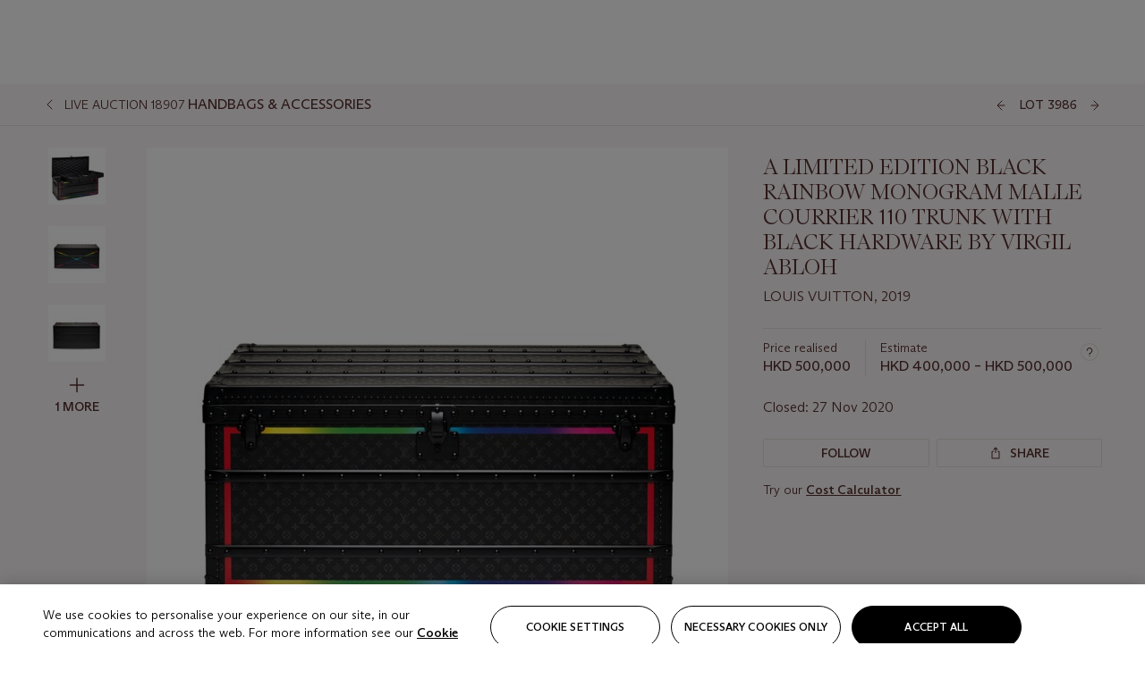

--- FILE ---
content_type: text/html; charset=utf-8
request_url: https://www.christies.com/lot/lot-a-limited-edition-black-rainbow-monogram-malle-6293493/?from=salesummery&intObjectID=6293493
body_size: 33945
content:



<!DOCTYPE html>
<html class="no-js" lang="en">
<head>
    <meta charset="utf-8" />
    
    


<script type="text/plain" class="optanon-category-2">
        
        var xmlHttp = new XMLHttpRequest();
        xmlHttp.open( "HEAD", "https://js.monitor.azure.com/scripts/b/ai.2.min.js", false );
        xmlHttp.onload = function() {
            if (xmlHttp.status == 200) {

                
                !function (T, l, y) { var S = T.location, k = "script", D = "instrumentationKey", C = "ingestionendpoint", I = "disableExceptionTracking", E = "ai.device.", b = "toLowerCase", w = "crossOrigin", N = "POST", e = "appInsightsSDK", t = y.name || "appInsights"; (y.name || T[e]) && (T[e] = t); var n = T[t] || function (d) { var g = !1, f = !1, m = { initialize: !0, queue: [], sv: "5", version: 2, config: d }; function v(e, t) { var n = {}, a = "Browser"; return n[E + "id"] = a[b](), n[E + "type"] = a, n["ai.operation.name"] = S && S.pathname || "_unknown_", n["ai.internal.sdkVersion"] = "javascript:snippet_" + (m.sv || m.version), { time: function () { var e = new Date; function t(e) { var t = "" + e; return 1 === t.length && (t = "0" + t), t } return e.getUTCFullYear() + "-" + t(1 + e.getUTCMonth()) + "-" + t(e.getUTCDate()) + "T" + t(e.getUTCHours()) + ":" + t(e.getUTCMinutes()) + ":" + t(e.getUTCSeconds()) + "." + ((e.getUTCMilliseconds() / 1e3).toFixed(3) + "").slice(2, 5) + "Z" }(), iKey: e, name: "Microsoft.ApplicationInsights." + e.replace(/-/g, "") + "." + t, sampleRate: 100, tags: n, data: { baseData: { ver: 2 } } } } var h = d.url || y.src; if (h) { function a(e) { var t, n, a, i, r, o, s, c, u, p, l; g = !0, m.queue = [], f || (f = !0, t = h, s = function () { var e = {}, t = d.connectionString; if (t) for (var n = t.split(";"), a = 0; a < n.length; a++) { var i = n[a].split("="); 2 === i.length && (e[i[0][b]()] = i[1]) } if (!e[C]) { var r = e.endpointsuffix, o = r ? e.location : null; e[C] = "https://" + (o ? o + "." : "") + "dc." + (r || "services.visualstudio.com") } return e }(), c = s[D] || d[D] || "", u = s[C], p = u ? u + "/v2/track" : d.endpointUrl, (l = []).push((n = "SDK LOAD Failure: Failed to load Application Insights SDK script (See stack for details)", a = t, i = p, (o = (r = v(c, "Exception")).data).baseType = "ExceptionData", o.baseData.exceptions = [{ typeName: "SDKLoadFailed", message: n.replace(/\./g, "-"), hasFullStack: !1, stack: n + "\nSnippet failed to load [" + a + "] -- Telemetry is disabled\nHelp Link: https://go.microsoft.com/fwlink/?linkid=2128109\nHost: " + (S && S.pathname || "_unknown_") + "\nEndpoint: " + i, parsedStack: [] }], r)), l.push(function (e, t, n, a) { var i = v(c, "Message"), r = i.data; r.baseType = "MessageData"; var o = r.baseData; return o.message = 'AI (Internal): 99 message:"' + ("SDK LOAD Failure: Failed to load Application Insights SDK script (See stack for details) (" + n + ")").replace(/\"/g, "") + '"', o.properties = { endpoint: a }, i }(0, 0, t, p)), function (e, t) { if (JSON) { var n = T.fetch; if (n && !y.useXhr) n(t, { method: N, body: JSON.stringify(e), mode: "cors" }); else if (XMLHttpRequest) { var a = new XMLHttpRequest; a.open(N, t), a.setRequestHeader("Content-type", "application/json"), a.send(JSON.stringify(e)) } } }(l, p)) } function i(e, t) { f || setTimeout(function () { !t && m.core || a() }, 500) } var e = function () { var n = l.createElement(k); n.src = h; var e = y[w]; return !e && "" !== e || "undefined" == n[w] || (n[w] = e), n.onload = i, n.onerror = a, n.onreadystatechange = function (e, t) { "loaded" !== n.readyState && "complete" !== n.readyState || i(0, t) }, n }(); y.ld < 0 ? l.getElementsByTagName("head")[0].appendChild(e) : setTimeout(function () { l.getElementsByTagName(k)[0].parentNode.appendChild(e) }, y.ld || 0) } try { m.cookie = l.cookie } catch (p) { } function t(e) { for (; e.length;)!function (t) { m[t] = function () { var e = arguments; g || m.queue.push(function () { m[t].apply(m, e) }) } }(e.pop()) } var n = "track", r = "TrackPage", o = "TrackEvent"; t([n + "Event", n + "PageView", n + "Exception", n + "Trace", n + "DependencyData", n + "Metric", n + "PageViewPerformance", "start" + r, "stop" + r, "start" + o, "stop" + o, "addTelemetryInitializer", "setAuthenticatedUserContext", "clearAuthenticatedUserContext", "flush"]), m.SeverityLevel = { Verbose: 0, Information: 1, Warning: 2, Error: 3, Critical: 4 }; var s = (d.extensionConfig || {}).ApplicationInsightsAnalytics || {}; if (!0 !== d[I] && !0 !== s[I]) { var c = "onerror"; t(["_" + c]); var u = T[c]; T[c] = function (e, t, n, a, i) { var r = u && u(e, t, n, a, i); return !0 !== r && m["_" + c]({ message: e, url: t, lineNumber: n, columnNumber: a, error: i }), r }, d.autoExceptionInstrumented = !0 } return m }(y.cfg); function a() { y.onInit && y.onInit(n) } (T[t] = n).queue && 0 === n.queue.length ? (n.queue.push(a), n.trackPageView({})) : a() }(window, document, {
                    src: "https://js.monitor.azure.com/scripts/b/ai.2.min.js", crossOrigin: "anonymous",
                    onInit: function (sdk) {
                        sdk.addTelemetryInitializer(function (envelope) {
                            if (envelope.baseType == "RemoteDependencyData")
                            {
                                var excludedDomains = ["cdn.cookielaw.org","o2.mouseflow.com","s.acquire.io","app.acquire.io","seg.mmtro.com","christiesinc.tt.omtrdc.net","dpm.demdex.net","smetrics.christies.com","ct.pinterest.com","www.google-analytics.com"];

                                for (let i = 0; i < excludedDomains.length; i++)
                                {
                                    if (envelope.baseData.target.includes(excludedDomains[i]))
                                    {
                                        return false;
                                    }
                                }
                            }

                            return true;
                        });
                    },
                    cfg: {
                        instrumentationKey: "5c229b10-0be6-42b4-bfbf-0babaf38d0ac",
                        disableFetchTracking: false,
                        disablePageUnloadEvents: ["unload"]
                    }
                });
                
            }
        }

        try{
            xmlHttp.send( null );
        } catch (error) {
            // ignore: user is blocking scripts, what else can we do?
        }

</script>



    <script>
        window.chrGlobal = {"ismobileapp":false,"distribution_package_url":"https://dsl.assets.christies.com/distribution/production/latest/index.js","distribution_package_app_name":"","language":"en","analytics_env":"christiesprod","analytics_region_tag":"data-track","analytics_debug":false,"is_authenticated":false,"analytics_datalayer":true,"share":{"client_id":"ra-5fc8ecd336145103","items":[{"type":"email","label_txt":"Email","analytics_id":"live_socialshare_email","aria_share_title_txt":"Share via Email"}]},"labels":{"close_modal_txt":"Close modal window"},"access_token_expiration":"0"};
    </script>

<script type="module">
    import { initializePackage } from 'https://dsl.assets.christies.com/distribution/production/latest/index.js';
    initializePackage("sitecore");
</script>




    <title>A LIMITED EDITION BLACK RAINBOW MONOGRAM MALLE COURRIER 110 TRUNK WITH BLACK HARDWARE BY VIRGIL ABLOH, LOUIS VUITTON, 2019 | Christie&#39;s</title>

    <meta name="description" content="LOUIS VUITTON, 2019" />

    <meta name="keywords" content="Christie’s, Live Auction, Auction, Lot" />

    <link rel="canonical" href="https://www.christies.com/en/lot/lot-6293493" />

    <meta name="robots" content="all" />

    <meta name="christies-ctx-item" content="{DB47C573-0E0A-4C5F-A264-DB8584B23DD7}" />





    <meta name="og:title" content="A LIMITED EDITION BLACK RAINBOW MONOGRAM MALLE COURRIER 110 TRUNK WITH BLACK HARDWARE BY VIRGIL ABLOH, LOUIS VUITTON, 2019 | Christie&#39;s" />

    <meta name="og:description" content="LOUIS VUITTON, 2019" />

    <meta name="og:image" content="https://www.christies.com/img/LotImages/2020/HGK/2020_HGK_18907_3986_000(a_limited_edition_black_rainbow_monogram_malle_courrier_110_trunk_with055230).jpg?mode=max" />

    <meta name="og:type" content="website" />

    <meta name="og:url" content="https://www.christies.com/lot/lot-a-limited-edition-black-rainbow-monogram-malle-6293493/?from=salesummery&amp;intObjectID=6293493" />




<meta name="viewport" content="width=device-width, initial-scale=1" />
<meta http-equiv="X-UA-Compatible" content="IE=edge" />
<meta name="format-detection" content="telephone=no">

<link href="https://dsl.assets.christies.com/design-system-library/production/critical.min.css" rel="preload stylesheet" as="style" fetchpriority="high" />
<link href="https://dsl.assets.christies.com/design-system-library/production/arizona.min.css" rel="preload stylesheet" as="style" fetchpriority="high" />

<script src="https://dsl.assets.christies.com/design-system-library/production/critical.min.js" async></script>
<script type="module" src="https://dsl.assets.christies.com/design-system-library/production/christies-design-system-library.esm.js" defer></script>
<script nomodule src="https://dsl.assets.christies.com/design-system-library/production/christies-design-system-library.js" defer></script>
<link href="https://dsl.assets.christies.com/design-system-library/production/christies-design-system-library.css" rel="preload stylesheet" as="style" fetchpriority="high" />

<script>
    function getRootNode(o) { return "object" == typeof o && Boolean(o.composed) ? getShadowIncludingRoot(this) : getRoot(this) } function getShadowIncludingRoot(o) { var t = getRoot(o); return isShadowRoot(t) ? getShadowIncludingRoot(t.host) : t } function getRoot(o) { return null != o.parentNode ? getRoot(o.parentNode) : o }
    function isShadowRoot(o) { return "#document-fragment" === o.nodeName && "ShadowRoot" === o.constructor.name } Object.defineProperty(Node.prototype, "getRootNode", { enumerable: !1, configurable: !1, value: getRootNode });
</script>




<link rel='shortcut icon' type='image/x-icon' href='/Assets/Discovery.Project.Website/V2023/favicons/favicon.ico'><link rel='icon' type='image/png' href='/Assets/Discovery.Project.Website/V2023/favicons/favicon-16x16.png' sizes='16x16'><link rel='icon' type='image/png' href='/Assets/Discovery.Project.Website/V2023/favicons/favicon-32x32.png' sizes='32x32'><link rel='apple-touch-icon' type='image/png' href='/Assets/Discovery.Project.Website/V2023/favicons/apple-touch-icon-57x57.png' sizes='57x57'><link rel='apple-touch-icon' type='image/png' href='/Assets/Discovery.Project.Website/V2023/favicons/apple-touch-icon-60x60.png' sizes='60x60'><link rel='apple-touch-icon' type='image/png' href='/Assets/Discovery.Project.Website/V2023/favicons/apple-touch-icon-72x72.png' sizes='72x72'><link rel='apple-touch-icon' type='image/png' href='/Assets/Discovery.Project.Website/V2023/favicons/apple-touch-icon-76x76.png' sizes='76x76'><link rel='apple-touch-icon' type='image/png' href='/Assets/Discovery.Project.Website/V2023/favicons/apple-touch-icon-114x114.png' sizes='114x114'><link rel='apple-touch-icon' type='image/png' href='/Assets/Discovery.Project.Website/V2023/favicons/apple-touch-icon-120x120.png' sizes='120x120'><link rel='apple-touch-icon' type='image/png' href='/Assets/Discovery.Project.Website/V2023/favicons/apple-touch-icon-144x144.png' sizes='144x144'><link rel='apple-touch-icon' type='image/png' href='/Assets/Discovery.Project.Website/V2023/favicons/apple-touch-icon-152x152.png' sizes='152x152'><link rel='apple-touch-icon' type='image/png' href='/Assets/Discovery.Project.Website/V2023/favicons/apple-touch-icon-167x167.png' sizes='167x167'><link rel='apple-touch-icon' type='image/png' href='/Assets/Discovery.Project.Website/V2023/favicons/apple-touch-icon-180x180.png' sizes='180x180'><link rel='apple-touch-icon' type='image/png' href='/Assets/Discovery.Project.Website/V2023/favicons/apple-touch-icon-1024x1024.png' sizes='1024x1024'><link rel='apple-touch-startup-image' media='(min-width: 320px) and (min-height: 480px) and (-webkit-device-pixel-ratio: 1)' type='image/png' href='/Assets/Discovery.Project.Website/V2023/favicons/apple-touch-startup-image-320x460.png'><link rel='apple-touch-startup-image' media='(min-width: 320px) and (min-height: 480px) and (-webkit-device-pixel-ratio: 2)' type='image/png' href='/Assets/Discovery.Project.Website/V2023/favicons/apple-touch-startup-image-640x920.png'><link rel='apple-touch-startup-image' media='(min-width: 320px) and (min-height: 568px) and (-webkit-device-pixel-ratio: 2)' type='image/png' href='/Assets/Discovery.Project.Website/V2023/favicons/apple-touch-startup-image-640x1096.png'><link rel='apple-touch-startup-image' media='(min-width: 375px) and (min-height: 667px) and (-webkit-device-pixel-ratio: 2)' type='image/png' href='/Assets/Discovery.Project.Website/V2023/favicons/apple-touch-startup-image-750x1294.png'><link rel='apple-touch-startup-image' media='(min-width: 414px) and (min-height: 736px) and (orientation: landscape) and (-webkit-device-pixel-ratio: 3)' type='image/png' href='/Assets/Discovery.Project.Website/V2023/favicons/apple-touch-startup-image-1182x2208.png'><link rel='apple-touch-startup-image' media='(min-width: 414px) and (min-height: 736px) and (orientation: portrait) and (-webkit-device-pixel-ratio: 3)' type='image/png' href='/Assets/Discovery.Project.Website/V2023/favicons/apple-touch-startup-image-1242x2148.png'><link rel='apple-touch-startup-image' media='(min-width: 414px) and (min-height: 736px) and (orientation: portrait) and (-webkit-device-pixel-ratio: 3)' type='image/png' href='/Assets/Discovery.Project.Website/V2023/favicons/apple-touch-startup-image-748x1024.png'><link rel='apple-touch-startup-image' media='(min-width: 768px) and (min-height: 1024px) and (orientation: portrait) and (-webkit-device-pixel-ratio: 1)' type='image/png' href='/Assets/Discovery.Project.Website/V2023/favicons/apple-touch-startup-image-768x1004.png'><link rel='apple-touch-startup-image' media='(min-width: 768px) and (min-height: 1024px) and (orientation: landscape) and (-webkit-device-pixel-ratio: 2)' type='image/png' href='/Assets/Discovery.Project.Website/V2023/favicons/apple-touch-startup-image-1496x2048.png'><link rel='apple-touch-startup-image' media='(min-width: 768px) and (min-height: 1024px) and (orientation: portrait) and (-webkit-device-pixel-ratio: 2)' type='image/png' href='/Assets/Discovery.Project.Website/V2023/favicons/apple-touch-startup-image-1536x2008.png'><link rel='icon' type='image/png' href='/Assets/Discovery.Project.Website/V2023/favicons/coast-228x228.png'>
        <meta name="mobile-web-app-capable" content="yes" />
        <meta name="theme-color" content="#fff" />
        <meta name="application-name" content="Christie&#39;s" />
        <meta name="apple-mobile-web-app-capable" content="yes" />
        <meta name="apple-mobile-web-app-status-bar-style" content="black-translucent" />
        <meta name="apple-mobile-web-app-title" content="Christie&#39;s" />
        <meta name="msapplication-TileColor" content="#fff" />
        <meta name="msapplication-TileImage" content="/Assets/Discovery.Project.Website/mstile-144x144.png" />
        <meta name="msapplication-config" content="\Assets\Discovery.Project.Website\favicons\browserconfig.xml" />
        <meta name="yandex-tableau-widget" content="\Assets\Discovery.Project.Website\favicons\yandex-browser-manifest.json" />



    <script>
    var $buoop = {
        required: { e: -4, f: -3, o: -3, s: -1, c: -3 }, insecure: true, unsupported: true, api: 2020.02, text: {
            'msg': 'Your web browser ({brow_name}) is out of date.',
            'msgmore': 'Update your browser for more security, speed and the best experience on this site.',
            'bupdate': 'Update browser',
            'bignore': 'Ignore',
            'remind': 'You will be reminded in {days} days.',
            'bnever': 'Never show again'
        }
    };
    function $buo_f() {
        var e = document.createElement("script");
        e.src = "//browser-update.org/update.min.js";
        document.body.appendChild(e);
    };
    try { document.addEventListener("DOMContentLoaded", $buo_f, false) }
    catch (e) { window.attachEvent("onload", $buo_f) }
    </script>





<style>
    .chr-theme--living-color.chr-theme--living-color {
        --c-accent: 0, 30%, 97%;
        --c-dominant: 0, 30%, 26%;
    }
</style>
</head>
    <body>
        
        




<script>
    window.chrComponents = window.chrComponents || {};
    window.chrComponents.header = {"data":{"header":{"language":"en","language_id":"1","is_authenticated":false,"page_refresh_after_sign_in":true,"page_refresh_after_sign_out":true,"sign_up_account_url":"https://signup.christies.com/signup","sign_up_from_live_chat_account_url":"https://signup.christies.com/signup?fromLiveChat=true","forgot_your_password_url":"/mychristies/passwordretrieval.aspx","login_aws_waf_security_script_url":"https://671144c6c9ff.us-east-1.sdk.awswaf.com/671144c6c9ff/11d0f81935d9/challenge.js","sign_in_api_endpoint":{"url":"https://dw-prod-auth.christies.com","path":"auth/api/v1/login","method":"POST","parameters":{"fromSignInToBid":""}},"sign_out_api_endpoint":{"url":"https://dw-prod-auth.christies.com","path":"auth/api/v1/logout","method":"POST","parameters":{"currentPageUri":""}},"sliding_session_api_endpoint":{"url":"https://dw-prod-auth.christies.com","path":"auth/api/v1/refresh","method":"POST","parameters":null},"languages":[{"title_txt":"繁","full_title_txt":"Traditional Chinese","aria_label_txt":"Traditional Chinese","query_string_parameters":{"lid":"3","sc_lang":"zh"}},{"title_txt":"简","full_title_txt":"Simplified Chinese","aria_label_txt":"Simplified Chinese","query_string_parameters":{"lid":"4","sc_lang":"zh-cn"}}],"search":{"url":"/en/search","redirect_keywords":["Gooding","internship"],"numbers_of_letters_to_start":0,"time_to_start":0},"access_token_expiration":"0"}},"labels":{"aria_back_to_parent_txt":"Back to parent menu","aria_expanded_menu_item_txt":"Press arrow down to enter the secondary menu","aria_main_nav_txt":"Primary","aria_menu_txt":"Menu","aria_search_btn_txt":"Submit search","aria_search_txt":"Search","aria_skip_link_txt":"Skip links","aria_user_navigation_txt":"User navigation","back_button_txt":"Back","choose_language_txt":"Choose language","language_label_txt":"English","language_txt":"Language","placeholder_txt":"Search by keyword","skip_link_txt":"Skip to main content","view_all_txt":"View all","login_modal_title_txt":"Sign in to your account","login_modal_title_from_live_chat_txt":"Please log in or create an account to chat with a client service representative","login_modal_username_txt":"Email address","login_modal_username_required_error_txt":"Please enter your email address","login_modal_password_txt":"Password","login_modal_password_required_error_txt":"Please enter your password","login_modal_forgot_your_password_txt":"Forgot your password?","login_modal_sign_in_txt":"Sign in","login_modal_create_new_account_txt":"Create an account","login_modal_show_password_txt":"Reveal password","login_modal_hide_password_txt":"Hide password","login_modal_error_txt":"Something went wrong. Please try again.","login_modal_invalid_credentials_txt":"Your email address and password do not match. Please try again.","login_modal_account_locked_txt":"Your account has been temporarily locked due to multiple login attempts. We’ve sent you an email with instructions on how to unlock it. For more help, contact <a class=\"chr-alert-next__content__link\" href=\"https://christies.com/\" target=\"_blank\">Client Services</a>.","refresh_modal_title_txt":"You've been signed out!","refresh_modal_message_txt":"You are no longer authenticated. Please refresh your page and sign in again if you wish to bid in auctions.","refresh_modal_button_txt":"Refresh the page"}};
</script>

<style>
    :root {
        /* Header heights for CLS prevention */
        --header-height-mobile: 56px;   /* Height for mobile screens */
        --header-height-desktop: 94px;  /* Height for desktop screens */
    }
    #headerHost {
        height: var(--header-height-mobile);
    }

    @media (min-width: 1280px) {
        #headerHost {
            height: var(--header-height-desktop);
        }
    }

</style>

<div id="headerHost">
    <template shadowrootmode="open">
        <link rel="stylesheet" href="https://dsl.assets.christies.com/react-legacy-integration/production/latest/index.css" />
        <div id="headerRoot" />
    </template>
</div>

<script type="module">
    import ReactTools, { Header, AuthContext } from 'https://dsl.assets.christies.com/react-legacy-integration/production/latest/index.js';

    const shadowRoot = document.getElementById('headerHost').shadowRoot
    const root = ReactTools.createRoot(shadowRoot.getElementById("headerRoot"));

    const authParams = {
        login: () => { window.dispatchEvent(new CustomEvent("chr.openLoginModal")) },
        logout: () => { window.dispatchEvent(new CustomEvent("chr.logout")) },
        isAuthenticated: false,
        getToken: () => "",
    }

    root.render(
        ReactTools.createElement(AuthContext.Provider, { value: authParams }, ReactTools.createElement(Header, {
                headerData: {"data":{"language":"en","logo":{"title_txt":"Christie's","url":"/en","analytics_id":"logo"},"search":{"url":"/en/search","redirect_keywords":["Gooding","internship"],"numbers_of_letters_to_start":0,"time_to_start":0},"languages":[{"title_txt":"EN","full_title_txt":"English","aria_label_txt":"English","query_string_parameters":{"lid":"1","sc_lang":"en"}},{"title_txt":"繁","full_title_txt":"Traditional Chinese","aria_label_txt":"Traditional Chinese","query_string_parameters":{"lid":"3","sc_lang":"zh"}},{"title_txt":"简","full_title_txt":"Simplified Chinese","aria_label_txt":"Simplified Chinese","query_string_parameters":{"lid":"4","sc_lang":"zh-cn"}}],"main_navigation_links":[{"secondary_navigation_links":[{"show_view_all":false,"items":[{"title_txt":"Upcoming auctions","url":"/en/calendar?filters=|event_live|event_115|","analytics_id":"upcomingauctions","truncate_at_two_lines":false},{"title_txt":"Current exhibitions","url":"https://www.christies.com/en/stories/on-view-4323c96e8d15434092ff8abf2f2070fc?sc_mode=normal","analytics_id":"currentexhibitions","truncate_at_two_lines":false},{"title_txt":"Browse all art and objects","url":"/en/browse?sortby=relevance","analytics_id":"browseallartandobjects","truncate_at_two_lines":false},{"title_txt":"Auction results","url":"https://www.christies.com/en/results","analytics_id":"auctionresults","truncate_at_two_lines":false}],"title_txt":"Calendar","url":"https://www.christies.com/en/calendar","analytics_id":"calendar"},{"show_view_all":true,"items":[{"title_txt":"Visions of the West: The William I. Koch Collection Evening Sale","url":"/en/auction/visions-of-the-west-the-william-i-koch-collection-evening-sale-31297/","analytics_id":"visionsofthewestthewilliamikochcollectioneveningsale","truncate_at_two_lines":false},{"title_txt":"Visions of the West: The William I. Koch Collection Day Sale","url":"/en/auction/visions-of-the-west-the-william-i-koch-collection-day-sale-31072/","analytics_id":"visionsofthewestthewilliamikochcollectiondaysale","truncate_at_two_lines":false},{"title_txt":"COLLECTOR/CONNOISSEUR: The Max N. Berry Collection; American Art Evening Sale","url":"/en/auction/collector-connoisseur-the-max-n-berry-collection-american-art-evening-sale-24513-nyr/","analytics_id":"collectorconnoisseurthemaxnberrycollectionamericanarteveningsale","truncate_at_two_lines":false},{"title_txt":"COLLECTOR/CONNOISSEUR: The Max N. Berry Collections; American Art Day Sale","url":"/en/auction/collector-connoisseur-the-max-n-berry-collections-american-art-day-sale-24514-nyr/","analytics_id":"collectorconnoisseurthemaxnberrycollectionamericanartdaysale","truncate_at_two_lines":false},{"title_txt":"We the People: America at 250","url":"/en/auction/we-the-people-america-at-250-24256-nyr/","analytics_id":"wethepeopleamericaat250","truncate_at_two_lines":false},{"title_txt":"19th Century American and Western Art","url":"/en/auction/19th-century-american-and-western-art-24103-nyr/","analytics_id":"19thcenturyamericanandwesternart","truncate_at_two_lines":false},{"title_txt":"COLLECTOR/CONNOISEUR: The Max N. Berry Collections Monotypes by Maurice Brazil Prendergast Online Sale","url":"/en/auction/collector-connoiseur-the-max-n-berry-collections-monotypes-by-maurice-brazil-prendergast-online-sale-24800-nyr/","analytics_id":"collectorconnoiseurthemaxnberrycollectionsmonotypes","truncate_at_two_lines":false},{"title_txt":"COLLECTOR/CONNOISSEUR: The Max N. Berry Collections; American Art Online Sale","url":"/en/auction/collector-connoisseur-the-max-n-berry-collections-american-art-online-sale-24515-nyr/","analytics_id":"collectorconnoiseurthemaxnberrycollectionsamericanart","truncate_at_two_lines":false},{"title_txt":"Fine and Rare Wines & Spirits Online: New York Edition","url":"/en/auction/fine-and-rare-wines-spirits-online-new-york-edition-24219-nyr/","analytics_id":"fineandrarewinesandspiritsonlinenewyorkedition","truncate_at_two_lines":false},{"title_txt":"The American Collector","url":"/en/auction/the-american-collector-23898-nyr/","analytics_id":"theamericancollector","truncate_at_two_lines":false},{"title_txt":"Rétromobile Paris","url":"/en/auction/r-tromobile-paris-24647-pag/","analytics_id":"retromobileparis","truncate_at_two_lines":false},{"title_txt":"Antiquities","url":"/en/auction/antiquities-24243-nyr/","analytics_id":"antiquities","truncate_at_two_lines":false},{"title_txt":"The Historic Cellar of Jürgen Schwarz: Five Decades of Collecting Part II","url":"/en/auction/the-historic-cellar-of-j-rgen-schwarz-five-decades-of-collecting-part-ii-24460-hgk/","analytics_id":"thehistoriccellarofjurgenschwarzfivedecadesofcollectingpartii","truncate_at_two_lines":false},{"title_txt":"Mathilde and Friends in Paris","url":"/en/auction/mathilde-and-friends-in-paris-24667-par/","analytics_id":"mathildeandfriendsinparis","truncate_at_two_lines":false},{"title_txt":"Old Masters","url":"/en/auction/old-masters-23933-nyr/","analytics_id":"oldmasters","truncate_at_two_lines":false},{"title_txt":"Old Master Paintings and Sculpture Part II ","url":"/en/auction/old-master-paintings-and-sculpture-part-ii-30918/","analytics_id":"oldmasterpaintingsandsculpturepartii","truncate_at_two_lines":false},{"title_txt":"Fine Printed Books and Manuscripts including Americana","url":"/en/auction/fine-printed-books-and-manuscripts-including-americana-23758-nyr/","analytics_id":"fineprintedbooksandmanuscriptsincludingamericana","truncate_at_two_lines":false}],"title_txt":"Current Auctions","url":"/en/calendar?filters=|event_live|event_115|","analytics_id":"currentauctions"},{"show_view_all":true,"items":[{"title_txt":"Americana Week | New York","url":"https://www.christies.com/en/events/americana-week/browse-all-lots","analytics_id":"americanaweeknewyork","truncate_at_two_lines":true},{"title_txt":"Visions of the West: The William I. Koch Collection | New York","url":"/en/events/visions-of-the-west-the-william-i-koch-collection/browse-all-lots?sortby=relevance","analytics_id":"visionsofthewestthewilliamikochcollection","truncate_at_two_lines":true},{"title_txt":"COLLECTOR/CONNOISSEUR The Max N. Berry Collections | New York","url":"/en/events/the-max-n-berry-collections","analytics_id":"maxnberrycollections","truncate_at_two_lines":true},{"title_txt":"Classic Week | New York","url":"https://www.christies.com/en/events/classic-week-new-york/what-is-on","analytics_id":"thecollectionofhrodessrandpatriciahart","truncate_at_two_lines":true},{"title_txt":"The Irene Roosevelt Aiken Collection | New York","url":"https://www.christies.com/en/events/the-irene-roosevelt-aitken-collection/what-is-on","analytics_id":"irenrooseveltaitkennewyork","truncate_at_two_lines":true},{"title_txt":"The Jim Irsay Collection | New York","url":"/en/events/the-jim-irsay-collection","analytics_id":"thejimirsaycollection","truncate_at_two_lines":false}],"title_txt":"Featured","url":"/en/calendar","analytics_id":"featured"}],"title_txt":"Auctions","url":"https://www.christies.com/en/calendar","analytics_id":"auctions"},{"secondary_navigation_links":[{"show_view_all":false,"items":[],"title_txt":"Decorative Arts For Your Home","url":"https://www.private.christies.com/","analytics_id":"decorativeartsforyourhome"},{"show_view_all":true,"items":[{"title_txt":"19th Century Furniture and Works of Art","url":"/en/private-sales/categories?filters=%7CDepartmentIds%7B68%7D%7C","analytics_id":"19thcenturyfurnitureandworksofart","truncate_at_two_lines":true},{"title_txt":"American Art","url":"/private-sales/categories?filters=DepartmentIds%7B3%7D","analytics_id":"americanart","truncate_at_two_lines":false},{"title_txt":"European Furniture & Works of Art","url":"/en/private-sales/categories?filters=%7CDepartmentIds%7B26%7D%7C&loadall=false&page=1&sortby=PublishDate","analytics_id":"europeanfurnitureandworksofart","truncate_at_two_lines":true},{"title_txt":"Handbags and Accessories","url":"/private-sales/categories?filters=DepartmentIds%7B22%7D","analytics_id":"handbags","truncate_at_two_lines":false},{"title_txt":"Impressionist and Modern Art","url":"/private-sales/categories?filters=DepartmentIds%7B29%7D","analytics_id":"impressionistandmodernart","truncate_at_two_lines":false},{"title_txt":"Post War and Contemporary Art","url":"/private-sales/categories?filters=DepartmentIds%7B74%7D","analytics_id":"postwarandcontemporaryart","truncate_at_two_lines":false},{"title_txt":"Science and Natural History","url":"/private-sales/categories?filters=DepartmentIds%7B47%7D","analytics_id":"scienceandnaturalhistory","truncate_at_two_lines":false}],"title_txt":"Categories","url":"https://www.christies.com/en/private-sales/categories","analytics_id":"categories"},{"show_view_all":false,"items":[{"title_txt":"Request an estimate","url":"https://www.christies.com/selling-services/auction-services/auction-estimates/overview/","analytics_id":"requestanestimate","truncate_at_two_lines":false},{"title_txt":"Selling guide","url":"https://www.christies.com/en/help/selling-guide/overview","analytics_id":"sellingguide","truncate_at_two_lines":false},{"title_txt":"About Private Sales","url":"https://www.christies.com/en/private-sales/about","analytics_id":"aboutprivatesales","truncate_at_two_lines":false}],"title_txt":"Sell with us","url":"https://www.christies.com/en/help/selling-guide/overview","analytics_id":"sellwithus"}],"title_txt":"Private Sales","url":"/en/private-sales/whats-on-offer","analytics_id":"privatesales"},{"secondary_navigation_links":[{"show_view_all":false,"items":[{"title_txt":"Request an estimate","url":"https://www.christies.com/selling-services/auction-services/auction-estimates/overview/","analytics_id":"requestanestimate","truncate_at_two_lines":false},{"title_txt":"Finance your art","url":"https://www.christies.com/en/services/art-finance/overview","analytics_id":"financeyourart","truncate_at_two_lines":true},{"title_txt":"Selling guide","url":"https://www.christies.com/en/help/selling-guide/overview","analytics_id":"sellingguide","truncate_at_two_lines":false},{"title_txt":"Auction results","url":"https://www.christies.com/en/results","analytics_id":"auctionresults","truncate_at_two_lines":false}],"title_txt":"Sell with us","url":"https://www.christies.com/en/help/selling-guide/overview","analytics_id":"sellwithus"},{"show_view_all":true,"items":[{"title_txt":"19th Century European Art","url":"/en/departments/19th-century-european-art","analytics_id":"19thcenturyeuropeanart","truncate_at_two_lines":false},{"title_txt":"African and Oceanic Art","url":"/en/departments/african-and-oceanic-art","analytics_id":"africanandoceanicart","truncate_at_two_lines":false},{"title_txt":"American Art","url":"/en/departments/american-art","analytics_id":"americanart","truncate_at_two_lines":false},{"title_txt":"Ancient Art and Antiquities","url":"/en/departments/ancient-art-and-antiquities","analytics_id":"ancientartandantiquities","truncate_at_two_lines":false},{"title_txt":"Automobiles, Cars, Motorcycles and Automobilia","url":"/en/department/automobiles-cars-motorcycles-automobilia","analytics_id":"automobilescarsmotorcyclesandautomobilia","truncate_at_two_lines":false},{"title_txt":"Books and Manuscripts","url":"/en/departments/books-and-manuscripts","analytics_id":"booksandmanuscripts","truncate_at_two_lines":false},{"title_txt":"Chinese Ceramics and Works of Art","url":"/en/departments/chinese-ceramics-and-works-of-art","analytics_id":"chineseceramicsandworksofart","truncate_at_two_lines":false},{"title_txt":"Chinese Paintings","url":"/en/departments/chinese-paintings","analytics_id":"chinesepaintings","truncate_at_two_lines":false},{"title_txt":"Design","url":"/en/departments/design","analytics_id":"design","truncate_at_two_lines":false},{"title_txt":"European Furniture and Works of Art","url":"/en/departments/european-furniture-and-works-of-art","analytics_id":"europeanfurnitureandworksofart","truncate_at_two_lines":false},{"title_txt":"Handbags and Accessories","url":"/en/departments/handbags-and-accessories","analytics_id":"handbagsandaccessories","truncate_at_two_lines":false},{"title_txt":"Impressionist and Modern Art","url":"/en/departments/impressionist-and-modern-art","analytics_id":"impressionistandmodernart","truncate_at_two_lines":false},{"title_txt":"Islamic and Indian Art","url":"/en/departments/islamic-and-indian-art","analytics_id":"islamicandindianart","truncate_at_two_lines":false},{"title_txt":"Japanese Art","url":"/en/departments/japanese-art","analytics_id":"japaneseart","truncate_at_two_lines":false},{"title_txt":"Jewellery","url":"/en/departments/jewellery","analytics_id":"jewellery","truncate_at_two_lines":false},{"title_txt":"Latin American Art","url":"/en/departments/latin-american-art","analytics_id":"latinamericanart","truncate_at_two_lines":false},{"title_txt":"Modern and Contemporary Middle Eastern Art","url":"/en/departments/modern-and-contemporary-middle-eastern-art","analytics_id":"modernandcontemporarymiddleeasternart","truncate_at_two_lines":false},{"title_txt":"Old Master Drawings","url":"/en/departments/old-master-drawings","analytics_id":"oldmasterdrawings","truncate_at_two_lines":false},{"title_txt":"Old Master Paintings","url":"/en/departments/old-master-paintings","analytics_id":"oldmasterpaintings","truncate_at_two_lines":false},{"title_txt":"Photographs","url":"/en/departments/photographs","analytics_id":"photographs","truncate_at_two_lines":false},{"title_txt":"Post-War and Contemporary Art","url":"/en/departments/post-war-and-contemporary-art","analytics_id":"post-warandcontemporaryart","truncate_at_two_lines":false},{"title_txt":"Prints and Multiples","url":"/en/departments/prints-and-multiples","analytics_id":"printsandmultiples","truncate_at_two_lines":false},{"title_txt":"Private and Iconic Collections","url":"/en/departments/private-and-iconic-collections","analytics_id":"privateandiconiccollections","truncate_at_two_lines":false},{"title_txt":"Rugs and Carpets","url":"/en/departments/rugs-and-carpets","analytics_id":"rugsandcarpets","truncate_at_two_lines":false},{"title_txt":"Watches and Wristwatches","url":"/en/departments/watches-and-wristwatches","analytics_id":"watchesandwristwatches","truncate_at_two_lines":false},{"title_txt":"Wine and Spirits","url":"/en/departments/wine-and-spirits","analytics_id":"wineandspirits","truncate_at_two_lines":false}],"title_txt":"Departments","url":"https://www.christies.com/departments/Index.aspx","analytics_id":"departments"}],"title_txt":"Sell","url":"https://www.christies.com/en/help/selling-guide/overview","analytics_id":"sell"},{"secondary_navigation_links":[{"show_view_all":true,"items":[{"title_txt":"19th Century European Art","url":"/en/departments/19th-century-european-art","analytics_id":"19thcenturyeuropeanart","truncate_at_two_lines":false},{"title_txt":"African and Oceanic Art","url":"/en/departments/african-and-oceanic-art","analytics_id":"africanandoceanicart","truncate_at_two_lines":false},{"title_txt":"American Art","url":"/en/departments/american-art","analytics_id":"americanart","truncate_at_two_lines":false},{"title_txt":"Ancient Art and Antiquities","url":"/en/departments/ancient-art-and-antiquities","analytics_id":"ancientartandantiquities","truncate_at_two_lines":false},{"title_txt":"Automobiles, Cars, Motorcycles and Automobilia","url":"/en/department/automobiles-cars-motorcycles-automobilia","analytics_id":"automobilescarsmotorcyclesandautomobilia","truncate_at_two_lines":false},{"title_txt":"Books and Manuscripts","url":"/en/departments/books-and-manuscripts","analytics_id":"booksandmanuscripts","truncate_at_two_lines":false},{"title_txt":"Chinese Ceramics and Works of Art","url":"/en/departments/chinese-ceramics-and-works-of-art","analytics_id":"chineseceramicsandworksofart","truncate_at_two_lines":false},{"title_txt":"Chinese Paintings","url":"/en/departments/chinese-paintings","analytics_id":"chinesepaintings","truncate_at_two_lines":false},{"title_txt":"Design","url":"/en/departments/design","analytics_id":"design","truncate_at_two_lines":false},{"title_txt":"European Furniture and Works of Art","url":"/en/departments/european-furniture-and-works-of-art","analytics_id":"europeanfurnitureandworksofart","truncate_at_two_lines":false},{"title_txt":"European Sculpture and Works of Art","url":"/en/departments/european-sculpture","analytics_id":"europeansculptureandworksofart","truncate_at_two_lines":false},{"title_txt":"Guitars","url":"https://www.christies.com/en/department/guitars","analytics_id":"guitars","truncate_at_two_lines":false},{"title_txt":"Handbags and Accessories","url":"/en/departments/handbags-and-accessories","analytics_id":"handbagsandaccessories","truncate_at_two_lines":false},{"title_txt":"Impressionist and Modern Art","url":"/en/departments/impressionist-and-modern-art","analytics_id":"impressionistandmodernart","truncate_at_two_lines":false},{"title_txt":"Indian, Himalayan and Southeast Asian Art","url":"/en/departments/indian-himalayan-and-southeast-asian-art","analytics_id":"indianhimalayanandsoutheastasianart","truncate_at_two_lines":false},{"title_txt":"Islamic and Indian Art","url":"/en/departments/islamic-and-indian-art","analytics_id":"islamicandindianart","truncate_at_two_lines":false},{"title_txt":"Japanese Art","url":"/en/departments/japanese-art","analytics_id":"japaneseart","truncate_at_two_lines":false},{"title_txt":"Jewellery","url":"/en/departments/jewellery","analytics_id":"jewellery","truncate_at_two_lines":false},{"title_txt":"Judaica","url":"/en/events/judaica","analytics_id":"judaica","truncate_at_two_lines":false},{"title_txt":"Latin American Art","url":"/en/departments/latin-american-art","analytics_id":"latinamericanart","truncate_at_two_lines":false},{"title_txt":"Modern and Contemporary Middle Eastern Art","url":"/en/departments/modern-and-contemporary-middle-eastern-art","analytics_id":"modernandcontemporarymiddleeasternart","truncate_at_two_lines":false},{"title_txt":"Modern British and Irish Art","url":"/en/departments/modern-british-and-irish-art","analytics_id":"modernbritishandirishart","truncate_at_two_lines":false},{"title_txt":"Old Master Drawings","url":"/en/departments/old-master-drawings","analytics_id":"oldmasterdrawings","truncate_at_two_lines":false},{"title_txt":"Old Master Paintings","url":"/en/departments/old-master-paintings","analytics_id":"oldmasterpaintings","truncate_at_two_lines":false},{"title_txt":"Photographs","url":"/en/departments/photographs","analytics_id":"photographs","truncate_at_two_lines":false},{"title_txt":"Post-War and Contemporary Art","url":"/en/departments/post-war-and-contemporary-art","analytics_id":"post-warandcontemporaryart","truncate_at_two_lines":false},{"title_txt":"Prints and Multiples","url":"/en/departments/prints-and-multiples","analytics_id":"printsandmultiples","truncate_at_two_lines":false},{"title_txt":"Private and Iconic Collections","url":"/en/departments/private-and-iconic-collections","analytics_id":"privateandiconiccollections","truncate_at_two_lines":false},{"title_txt":"Rugs and Carpets","url":"/en/departments/rugs-and-carpets","analytics_id":"rugsandcarpets","truncate_at_two_lines":false},{"title_txt":"Science and Natural History","url":"/en/departments/science-and-natural-history","analytics_id":"scienceandnaturalhistory","truncate_at_two_lines":false},{"title_txt":"Silver","url":"/en/departments/silver","analytics_id":"silver","truncate_at_two_lines":false},{"title_txt":"South Asian Modern and Contemporary Art","url":"/en/departments/south-asian-modern-contemporary-art","analytics_id":"southasianmoderncontemporaryart","truncate_at_two_lines":false},{"title_txt":"Sports Memorabilia","url":"/en/departments/sports-memorabilia","analytics_id":"sportsmemorabilia","truncate_at_two_lines":false},{"title_txt":"Watches and Wristwatches","url":"/en/departments/watches-and-wristwatches","analytics_id":"watchesandwristwatches","truncate_at_two_lines":false},{"title_txt":"Wine and Spirits","url":"/en/departments/wine-and-spirits","analytics_id":"wineandspirits","truncate_at_two_lines":false}],"title_txt":"Departments","url":"/en/departments","analytics_id":"departments"}],"title_txt":"Departments","url":"/en/departments","analytics_id":"departments"},{"secondary_navigation_links":[{"show_view_all":true,"items":[{"title_txt":"Rare cars at Rétromobile Paris","url":"/en/stories/retromobile-paris-gooding-christies-inaugural-european-sale-featuring-ferrari-talbot-lago-ballot-03ce8b8cab6f44aab934422afa8827bd?sc_mode=normal","analytics_id":"rarecarsatretromobileparis","truncate_at_two_lines":true},{"title_txt":"Visions of the West: The William I. Koch Collection","url":"/en/stories/tylee-abbott-american-western-art-31a09a40b0a84583bbaa659ffea3cda5","analytics_id":"visionsofthewestthewilliamikochcollection","truncate_at_two_lines":true},{"title_txt":"Inside Irene Roosevelt Aitken’s Fifth Avenue apartment","url":"/en/stories/irene-roosevelt-aitken-collection-82eae93bd5f74f79ba73ed2502ef3116?sc_mode=normal","analytics_id":"insideirenerooseveltaitkensfifthavenueapartment","truncate_at_two_lines":true},{"title_txt":"Canaletto’s ‘Venice, the Bucintoro at the Molo on Ascension Day’","url":"/en/stories/canaletto-venice-bucintoro-molo-ascension-day-5f3d44fd1d6c407f9d264da24b4d99f2","analytics_id":"canalettosvenicethebucintoroatthemoloonascensionday","truncate_at_two_lines":true},{"title_txt":"25 years of iconic design at Galerie kreo","url":"/en/stories/galerie-kreo-paris-exhibition-icons-of-21st-century-design-f0b72f9727d4464ebf973dad67e0d5d3","analytics_id":"25yearsoficonicdesignatgaleriekreo","truncate_at_two_lines":true},{"title_txt":"Must-see exhibitions in New York","url":"/en/stories/top-new-york-art-exhibitions-2026-a10bc7a155b04c2b8ede7350acf28aad","analytics_id":"must-seeexhibitionsinnewyork","truncate_at_two_lines":true}],"title_txt":"Read","url":"https://www.christies.com/en/stories/archive","analytics_id":"read"},{"show_view_all":false,"items":[{"title_txt":"Current exhibitions","url":"https://www.christies.com/en/stories/on-view-4323c96e8d15434092ff8abf2f2070fc","analytics_id":"currentexhibition","truncate_at_two_lines":false},{"title_txt":"Locations","url":"https://www.christies.com/en/locations/salerooms","analytics_id":"locations","truncate_at_two_lines":false}],"title_txt":"Visit","url":"https://www.christies.com/en/locations/salerooms","analytics_id":"visit"},{"show_view_all":true,"items":[{"title_txt":"Barbara Hepworth","url":"https://www.christies.com/en/artists/barbara-hepworth","analytics_id":"barbarahepworth","truncate_at_two_lines":false},{"title_txt":"Ferrari","url":"https://www.christies.com/en/artists/ferrari","analytics_id":"ferrari","truncate_at_two_lines":false},{"title_txt":"Frederic Remington","url":"https://www.christies.com/en/artists/frederic-remington","analytics_id":"fredericremington","truncate_at_two_lines":false},{"title_txt":"John James Audubon","url":"https://www.christies.com/en/artists/john-james-audubon","analytics_id":"johnjamesaudubon","truncate_at_two_lines":false},{"title_txt":"Keith Haring","url":"https://www.christies.com/en/artists/keith-haring","analytics_id":"keithharing","truncate_at_two_lines":false},{"title_txt":"Meissen porcelain & ceramics","url":"https://www.christies.com/en/artists/meissen","analytics_id":"meissenporcelainandceramics","truncate_at_two_lines":false},{"title_txt":"Michaël Borremans","url":"https://www.christies.com/en/artists/michael-borremans","analytics_id":"michaelborremans","truncate_at_two_lines":false},{"title_txt":"Oskar Schlemmer","url":"https://www.christies.com/en/artists/oskar-schlemmer","analytics_id":"oskarschlemmer","truncate_at_two_lines":false}],"title_txt":"Artists and Makers","url":"https://www.christies.com/en/artists","analytics_id":"artistsandmakers"}],"title_txt":"Discover","url":"https://www.christies.com/en/stories/archive","analytics_id":"discover"},{"secondary_navigation_links":[{"show_view_all":false,"items":[{"title_txt":"Request an estimate","url":"https://www.christies.com/selling-services/auction-services/auction-estimates/overview/","analytics_id":"requestanestimate","truncate_at_two_lines":true},{"title_txt":"Valuations, Appraisals and Professional Advisor Services","url":"/en/services/valuations-appraisals-and-professional-advisor-services/overview","analytics_id":"valuationsappraisalsandprofessionaladvisorservices","truncate_at_two_lines":true},{"title_txt":"Private Sales","url":"/en/private-sales/whats-on-offer","analytics_id":"privatesales","truncate_at_two_lines":true},{"title_txt":"Christie’s Education","url":"/en/christies-education/courses","analytics_id":"christieseducation","truncate_at_two_lines":true},{"title_txt":"Christie’s Art Finance","url":"/en/services/art-finance/overview","analytics_id":"christiesartfinance","truncate_at_two_lines":true},{"title_txt":"Christie’s Ventures","url":"/en/services/christies-ventures/overview","analytics_id":"christiesventures","truncate_at_two_lines":true}],"title_txt":"Services","url":"/en/services","analytics_id":"services"}],"title_txt":"Services","url":"/en/services","analytics_id":"services"}],"upper_navigation_links":[],"user_actions":[{"id":"my-account","title_txt":"My account","url":"/mychristies/activities.aspx?activitytype=wc&submenutapped=true","analytics_id":"myaccount"},{"id":"sign-in","title_txt":"Sign in","url":null,"analytics_id":"signin"},{"id":"sign-out","title_txt":"Sign out","url":null,"analytics_id":"signout"}]},"labels":{"aria_back_to_parent_txt":"Back to parent menu","aria_expanded_menu_item_txt":"Press arrow down to enter the secondary menu","aria_main_nav_txt":"Primary","aria_menu_txt":"Menu","aria_search_btn_txt":"Submit search","aria_search_txt":"Search","aria_skip_link_txt":"Skip links","aria_user_navigation_txt":"User navigation","back_button_txt":"Back","choose_language_txt":"Choose language","language_label_txt":"English","language_txt":"Language","placeholder_txt":"Search by keyword","skip_link_txt":"Skip to main content","view_all_txt":"View all","login_modal_title_txt":"Sign in to your account","login_modal_title_from_live_chat_txt":"Please log in or create an account to chat with a client service representative","login_modal_username_txt":"Email address","login_modal_username_required_error_txt":"Please enter your email address","login_modal_password_txt":"Password","login_modal_password_required_error_txt":"Please enter your password","login_modal_forgot_your_password_txt":"Forgot your password?","login_modal_sign_in_txt":"Sign in","login_modal_create_new_account_txt":"Create an account","login_modal_show_password_txt":"Reveal password","login_modal_hide_password_txt":"Hide password","login_modal_error_txt":"Something went wrong. Please try again.","login_modal_invalid_credentials_txt":"Your email address and password do not match. Please try again.","login_modal_account_locked_txt":"Your account has been temporarily locked due to multiple login attempts. We’ve sent you an email with instructions on how to unlock it. For more help, contact <a class=\"chr-alert-next__content__link\" href=\"https://christies.com/\" target=\"_blank\">Client Services</a>.","refresh_modal_title_txt":"You've been signed out!","refresh_modal_message_txt":"You are no longer authenticated. Please refresh your page and sign in again if you wish to bid in auctions.","refresh_modal_button_txt":"Refresh the page"}}
        })),
    );
</script>





<script>
    window.chrComponents = window.chrComponents || {};
    window.chrComponents.live_chat = {
  "data": {
    "get_user_details_api_endpoint": {
      "url": "https://www.christies.com",
      "path": "ChristiesAPIServices/DotcomAPIs/api/mychristies/GetUserDetails",
      "method": "POST"
    }
  }
};
</script>

<div class="chr-live-chat">
    <chr-live-chat></chr-live-chat>
</div>    <main>
        




    <script>
        var AnalyticsDataLayer = {"page":{"name":"Lot","channel":"Lot Content","language":"en","template":"Lot"},"user":{"status":"Not Logged In/No Account","GUID":"","platform":"web"},"events":{"lot_view":true}};
    </script>





  <script>
        var EnableCookieBanner = true;
        var IsMobileApp = false;
  </script>
  <script src="https://code.jquery.com/jquery-3.5.1.min.js" integrity="sha256-9/aliU8dGd2tb6OSsuzixeV4y/faTqgFtohetphbbj0=" crossorigin="anonymous"></script>
  <script src="//code.jquery.com/jquery-migrate-3.3.2.js"></script>
  <script src="//assets.adobedtm.com/4f105c1434ad/05fddbc767bb/launch-1b477ca5fd6e.min.js" async></script>


<div>
    










    <style>
        :root {
            --z-index-base: 100;
        }
    </style>
    <script>
        AnalyticsDataLayer.lot = {"number":"3986","id":"6293493","status":"Closed"};
        AnalyticsDataLayer.sale = {"type":"Traditional","id":"28660","number":"18907","location":"HongKong"};

        window.chrComponents = window.chrComponents || {};
        window.chrComponents.lotHeader_1205114186 = {"data":{"save_lot_livesale_api_endpoint":{"url":"//www.christies.com","path":"lots_webapi/api/lotslist/SaveLot","method":"POST","parameters":{"object_id":"","apikey":"708878A1-95DB-4DC2-8FBD-1E8A1DCE703C","save":""}},"cost_calculator_api_endpoint":{"url":"//payments.christies.com","path":"REST/JSON/CostCalculator","method":"POST","parameters":{"API_Key":"fdsaGdsdAS","SaleNumber":"18907","LotNumber":"3986","LotSuffix":"","Currency":"HKD"}},"lot_primary_action":{"show":false,"is_enabled":false,"button_txt":"","action_display":"reg-bid-modal","action_type":"url","action_value":"https://www.christies.com/en/client-registrations/28660/6293493","action_event_name":null,"analytics_id":"live_registertobid"},"lots":[{"object_id":"6293493","lot_id_txt":"3986","analytics_id":"18907.3986","event_type":"Sale","url":"https://www.christies.com/en/lot/lot-6293493","previous_lot_url":"https://www.christies.com/en/lot/lot-6293491","next_lot_url":"https://www.christies.com/en/lot/lot-6293495","title_primary_txt":"A LIMITED EDITION BLACK RAINBOW MONOGRAM MALLE COURRIER 110 TRUNK WITH BLACK HARDWARE BY VIRGIL ABLOH","title_secondary_txt":"LOUIS VUITTON, 2019","title_tertiary_txt":"","estimate_visible":true,"estimate_on_request":false,"price_on_request":false,"lot_estimate_txt":"","estimate_low":400000.0,"estimate_high":500000.0,"estimate_txt":"HKD 400,000 – HKD 500,000","price_realised":500000.0,"price_realised_txt":"HKD 500,000","lot_assets":[{"display_type":"basic","asset_type":"basic","asset_type_txt":"basic","asset_alt_txt":"A LIMITED EDITION BLACK RAINBOW MONOGRAM MALLE COURRIER 110 TRUNK WITH BLACK HARDWARE BY VIRGIL ABLOH\n","image_url":"https://www.christies.com/img/LotImages/2020/HGK/2020_HGK_18907_3986_000(a_limited_edition_black_rainbow_monogram_malle_courrier_110_trunk_with055230).jpg?mode=max"},{"display_type":"basic","asset_type":"basic","asset_type_txt":"basic","asset_alt_txt":"A LIMITED EDITION BLACK RAINBOW MONOGRAM MALLE COURRIER 110 TRUNK WITH BLACK HARDWARE BY VIRGIL ABLOH\n","image_url":"https://www.christies.com/img/LotImages/2020/HGK/2020_HGK_18907_3986_001(a_limited_edition_black_rainbow_monogram_malle_courrier_110_trunk_with055234).jpg?mode=max"},{"display_type":"basic","asset_type":"basic","asset_type_txt":"basic","asset_alt_txt":"A LIMITED EDITION BLACK RAINBOW MONOGRAM MALLE COURRIER 110 TRUNK WITH BLACK HARDWARE BY VIRGIL ABLOH\n","image_url":"https://www.christies.com/img/LotImages/2020/HGK/2020_HGK_18907_3986_002(a_limited_edition_black_rainbow_monogram_malle_courrier_110_trunk_with055239).jpg?mode=max"},{"display_type":"basic","asset_type":"basic","asset_type_txt":"basic","asset_alt_txt":"A LIMITED EDITION BLACK RAINBOW MONOGRAM MALLE COURRIER 110 TRUNK WITH BLACK HARDWARE BY VIRGIL ABLOH\n","image_url":"https://www.christies.com/img/LotImages/2020/HGK/2020_HGK_18907_3986_003(a_limited_edition_black_rainbow_monogram_malle_courrier_110_trunk_with055243).jpg?mode=max"},{"display_type":"","asset_type":"video","asset_type_txt":"Video","asset_alt_txt":"","url":"https://players.brightcove.net/6057940598001/default_default/index.html?videoId=6206592504001","image_url":"https://www.christies.com/img/LotImages/2020/HGK/2020_HGK_18907_3986_000(a_limited_edition_black_rainbow_monogram_malle_courrier_110_trunk_with055230).jpg?mode=max"}],"is_saved":false,"show_save":true,"is_unsold":false}],"sale":{"sale_id":"28660","sale_number":"18907","sale_room_code":"HGK","event_type":"Sale","title_txt":"Handbags & Accessories ","start_date":"2020-11-27T06:00Z","end_date":"2020-11-27T00:00Z","registration_close_date":"2020-11-26T10:00Z","location_txt":"Hong Kong","url":"https://www.christies.com/en/auction/handbags-accessories-28660/","is_auction_over":true,"is_in_progress":false,"time_zone":"HKT"},"ui_state":{"hide_timer":false,"hide_bid_information":false,"hide_tooltip":false,"hide_cost_calculator":false}},"labels":{"lot_txt":"Lot","lot_ended_txt":"Closed","registration_closes_txt":"Registration closes","bidding_starts_txt":"Bidding starts","current_bid_txt":"Current bid","estimate_txt":"Estimate","estimate_on_request_txt":"Estimate on request","price_on_request_txt":"Price on request","price_realised_txt":"Price realised","currency_txt":"HKD","closed_txt":"Closed","save_txt":"Save","saved_txt":"Saved","follow_txt":"Follow","followed_txt":"Followed","unfollow_txt":"Following","aria_follow_txt":"Follow {lottitle}","aria_unfollow_txt":"Unfollow {lottitle}","aria_expand_content_txt":"Visually expand the content","aria_collapse_content_txt":"Visually collapse the content","share_txt":"Share","closing_txt":"Closing","day_txt":"day","days_txt":"days","hour_unit_txt":"h","minute_unit_txt":"m","second_unit_txt":"s","more_txt":"more","share_title_txt":"Share via email","try_our_txt":"Try our","cost_calculator_txt":"Cost Calculator","cost_calculator_response_txt":"Below is your estimated cost based on the bid","cost_calculator_submit_txt":"Calculate","cost_calculator_bid_amount_label_txt":"Enter a bid","cost_calculator_generic_error_txt":"Sorry, something went wrong, please try again.","cost_calculator_bid_amount_missing_txt":"Missing amount","cost_calculator_your_bid_txt":"Your bid","cost_calculator_tooltip_btn_txt":"Show tooltip","cost_calculator_tooltip_txt":"Exclusive of all duty, taxes, import VAT and/or customs processing fees.","cost_calculator_invalid_value_txt":"Enter a valid amount, e.g. 1000.00","cost_calculator_title_txt":"Cost Calculator","cost_calculator_disclaimer_txt":"Below is your estimated cost based on the bid","cost_calculator_input_label_txt":"Enter the bid value","cost_calculator_buyers_premium_txt":"Estimated Buyer's Premium","cost_calculator_total_txt":"Estimated cost exclusive of duties","aria_cost_calculator_input_currency_txt":"Currency","bid_tooltip_txt":"Estimates do not reflect the final hammer price and do not include buyer's premium, and applicable taxes or artist's resale right. Please see Section D of the Conditions of Sale for full details.","timer_tooltip_txt":"Please note that if a bid is placed on this lot within the final three minutes of the closing time indicated in the countdown clock, three additional minutes will be added to the designated closing time. See our <a href=\"https://www.christies.com/about-us/help.aspx\">FAQs</a> for further information.","auction_happening_now_txt":"Happening now","aria_scroll_to_top_txt":"Scroll to top","loading_txt":"Loading details","aria_primary_media_video_txt":"Video for {title}","aria_gallery_next_txt":"View next","aria_gallery_previous_txt":"View previous","ar_view_at_home_txt":"View at home","ar_scan_qr_txt":"Scan the QR code with your phone or tablet camera to view this lot in augmented reality.","ar_view_in_ar_txt":"View this lot in augmented reality with your phone or tablet.","ar_not_available_txt":"We’re sorry, this experience is only available on devices that support augmented reality.","ar_get_started_txt":"Get started","symbols_important_information_txt":"Important information about this lot","aria_symbols_important_information_txt":"Important information about this lot"}};

    </script>
    <div data-analytics-region="lotheader-full" class="chr-lot-header">
        <div class="chr-lot-header--full chr-theme--living-color">
            <div class="chr-lot-header__breadcrumb">
                <div class="container-fluid chr-lot-header__breadcrumb-inner">

                    <nav aria-label="Breadcrumb" class="chr-breadcrumb">
                        <ol class="chr-breadcrumb__list">
                            <li class="chr-breadcrumb__list-item chr-breadcrumb__list-item--active">
                                <a class="chr-breadcrumb__link"
                                   href="https://www.christies.com/en/auction/handbags-accessories-28660/"
                                   data-track="breadcrumb|auction-overview"
                                   onclick="">
                                        <chr-icon class="pr-2" icon="chevron" size="xs"></chr-icon>
                                    <div class="chr-lot-header__breadcrumb-detail">
                                        <span class="chr-body-s mr-1">
                                            Live Auction 18907
                                        </span>
                                        <span class="chr-body-medium">Handbags &amp; Accessories </span>
                                    </div>
                                </a>
                            </li>
                        </ol>
                    </nav>

                        <div class="d-none d-md-flex">
                            <div class="chr-item-pagination">
                                <a href="https://www.christies.com/en/lot/lot-6293491" aria-label="previous lot">
                                    <chr-icon icon="arrow" icon="xs"></chr-icon>
                                </a>
                                <span class="chr-item-pagination__label">Lot 3986 </span>
                                <a href="https://www.christies.com/en/lot/lot-6293495" aria-label="next lot">
                                    <chr-icon icon="arrow" rotation="180" size="xs"></chr-icon>
                                </a>
                            </div>
                        </div>
                </div>
                    <div class="d-block d-md-none">
                        <div class="chr-lot-header__breadcrumb-pagination">
                            <div class="container-fluid chr-lot-header__breadcrumb-pagination-inner">
                                <div class="chr-item-pagination">
                                    <a href="https://www.christies.com/en/lot/lot-6293491" aria-label="previous lot">
                                        <chr-icon icon="arrow" icon="xs"></chr-icon>
                                    </a>
                                    <span class="chr-item-pagination__label">3986 </span>
                                    <a href="https://www.christies.com/en/lot/lot-6293495" aria-label="next lot">
                                        <chr-icon icon="arrow" rotation="180" size="xs"></chr-icon>
                                    </a>
                                </div>
                            </div>
                        </div>
                    </div>
            </div>
            <div class="container-fluid">
                <div class="row">
                    <div class="d-none col-lg-1 d-lg-block">
                            <div class="chr-lot-header__thumbnails">
                                    <chr-lot-header-gallery-button lot-id="6293493" data-namespace="lotHeader_1205114186" gallery-item-index="1" region="lot-header-thumbnail-1">
                                        <div class="chr-lot-header__thumbnail">
                                            <div class="chr-img__wrapper chr-img__wrapper--natural-height" data-img-id="bff17e6d-d333-4d17-863d-be04749368f0"><img alt="A LIMITED EDITION BLACK RAINBOW MONOGRAM MALLE COURRIER 110 TRUNK WITH BLACK HARDWARE BY VIRGIL ABLOH
" class="chr-img lazyload" data-sizes="100px" data-srcset="https://www.christies.com/img/LotImages/2020/HGK/2020_HGK_18907_3986_001(a_limited_edition_black_rainbow_monogram_malle_courrier_110_trunk_with055234).jpg?w=100 100w, https://www.christies.com/img/LotImages/2020/HGK/2020_HGK_18907_3986_001(a_limited_edition_black_rainbow_monogram_malle_courrier_110_trunk_with055234).jpg?w=200 200w, https://www.christies.com/img/LotImages/2020/HGK/2020_HGK_18907_3986_001(a_limited_edition_black_rainbow_monogram_malle_courrier_110_trunk_with055234).jpg?w=300 300w" src="https://www.christies.com/img/LotImages/2020/HGK/2020_HGK_18907_3986_001(a_limited_edition_black_rainbow_monogram_malle_courrier_110_trunk_with055234).jpg?w=1"></img></div>
                                        </div>
                                    </chr-lot-header-gallery-button>
                                    <chr-lot-header-gallery-button lot-id="6293493" data-namespace="lotHeader_1205114186" gallery-item-index="2" region="lot-header-thumbnail-2">
                                        <div class="chr-lot-header__thumbnail">
                                            <div class="chr-img__wrapper chr-img__wrapper--natural-height" data-img-id="cf502b61-3e2a-4a36-93be-71ea3f3d885a"><img alt="A LIMITED EDITION BLACK RAINBOW MONOGRAM MALLE COURRIER 110 TRUNK WITH BLACK HARDWARE BY VIRGIL ABLOH
" class="chr-img lazyload" data-sizes="100px" data-srcset="https://www.christies.com/img/LotImages/2020/HGK/2020_HGK_18907_3986_002(a_limited_edition_black_rainbow_monogram_malle_courrier_110_trunk_with055239).jpg?w=100 100w, https://www.christies.com/img/LotImages/2020/HGK/2020_HGK_18907_3986_002(a_limited_edition_black_rainbow_monogram_malle_courrier_110_trunk_with055239).jpg?w=200 200w, https://www.christies.com/img/LotImages/2020/HGK/2020_HGK_18907_3986_002(a_limited_edition_black_rainbow_monogram_malle_courrier_110_trunk_with055239).jpg?w=300 300w" src="https://www.christies.com/img/LotImages/2020/HGK/2020_HGK_18907_3986_002(a_limited_edition_black_rainbow_monogram_malle_courrier_110_trunk_with055239).jpg?w=1"></img></div>
                                        </div>
                                    </chr-lot-header-gallery-button>
                                    <chr-lot-header-gallery-button lot-id="6293493" data-namespace="lotHeader_1205114186" gallery-item-index="3" region="lot-header-thumbnail-3">
                                        <div class="chr-lot-header__thumbnail">
                                            <div class="chr-img__wrapper chr-img__wrapper--natural-height" data-img-id="3a5a5d3c-3df8-4991-806d-87b42169ecb8"><img alt="A LIMITED EDITION BLACK RAINBOW MONOGRAM MALLE COURRIER 110 TRUNK WITH BLACK HARDWARE BY VIRGIL ABLOH
" class="chr-img lazyload" data-sizes="100px" data-srcset="https://www.christies.com/img/LotImages/2020/HGK/2020_HGK_18907_3986_003(a_limited_edition_black_rainbow_monogram_malle_courrier_110_trunk_with055243).jpg?w=100 100w, https://www.christies.com/img/LotImages/2020/HGK/2020_HGK_18907_3986_003(a_limited_edition_black_rainbow_monogram_malle_courrier_110_trunk_with055243).jpg?w=200 200w, https://www.christies.com/img/LotImages/2020/HGK/2020_HGK_18907_3986_003(a_limited_edition_black_rainbow_monogram_malle_courrier_110_trunk_with055243).jpg?w=300 300w" src="https://www.christies.com/img/LotImages/2020/HGK/2020_HGK_18907_3986_003(a_limited_edition_black_rainbow_monogram_malle_courrier_110_trunk_with055243).jpg?w=1"></img></div>
                                        </div>
                                    </chr-lot-header-gallery-button>
                                    <div>
                                        <chr-lot-header-gallery-button lot-id="6293493" data-namespace="lotHeader_1205114186" gallery-item-index="0" region="lot-header-thumbnail-0">
                                            <div class="chr-lot-header__more-thumbnails">
                                                <chr-icon icon="plus"></chr-icon>
                                                <span class="chr-action">1 More</span>
                                            </div>
                                        </chr-lot-header-gallery-button>
                                    </div>
                            </div>
                    </div>
                    <div class="col-12 col-md-7 col-lg-7 chr-lot-header__media-column">
                        <div class="chr-lot-header__media">
                                <chr-lot-header-gallery-button data-namespace="lotHeader_1205114186" lot-id="6293493" gallery-item-index="0" region="lot-header-image">
                                        <div class="chr-lot-header__image">
                                            <div class="chr-lot-header__image-container">
                                                <div class="chr-img__wrapper chr-img__wrapper--natural-height" data-img-id="370bcb13-3f1b-4fdc-872e-66fe86a5eb84"><img alt="A LIMITED EDITION BLACK RAINBOW MONOGRAM MALLE COURRIER 110 TRUNK WITH BLACK HARDWARE BY VIRGIL ABLOH
" class="chr-img lazyload" data-sizes="(min-width: 1224px) 1010px, (min-width: 768px) 695px, (min-width: 576px) 750px, 560px" data-srcset="https://www.christies.com/img/LotImages/2020/HGK/2020_HGK_18907_3986_000(a_limited_edition_black_rainbow_monogram_malle_courrier_110_trunk_with055230).jpg?maxwidth=560&amp;maxheight=350 560w, https://www.christies.com/img/LotImages/2020/HGK/2020_HGK_18907_3986_000(a_limited_edition_black_rainbow_monogram_malle_courrier_110_trunk_with055230).jpg?maxwidth=1120&amp;maxheight=700 1120w, https://www.christies.com/img/LotImages/2020/HGK/2020_HGK_18907_3986_000(a_limited_edition_black_rainbow_monogram_malle_courrier_110_trunk_with055230).jpg?maxwidth=1680&amp;maxheight=1050 1680w, https://www.christies.com/img/LotImages/2020/HGK/2020_HGK_18907_3986_000(a_limited_edition_black_rainbow_monogram_malle_courrier_110_trunk_with055230).jpg?maxwidth=750&amp;maxheight=350 750w, https://www.christies.com/img/LotImages/2020/HGK/2020_HGK_18907_3986_000(a_limited_edition_black_rainbow_monogram_malle_courrier_110_trunk_with055230).jpg?maxwidth=1500&amp;maxheight=700 1500w, https://www.christies.com/img/LotImages/2020/HGK/2020_HGK_18907_3986_000(a_limited_edition_black_rainbow_monogram_malle_courrier_110_trunk_with055230).jpg?maxwidth=2250&amp;maxheight=1050 2250w, https://www.christies.com/img/LotImages/2020/HGK/2020_HGK_18907_3986_000(a_limited_edition_black_rainbow_monogram_malle_courrier_110_trunk_with055230).jpg?maxwidth=695&amp;maxheight=650 695w, https://www.christies.com/img/LotImages/2020/HGK/2020_HGK_18907_3986_000(a_limited_edition_black_rainbow_monogram_malle_courrier_110_trunk_with055230).jpg?maxwidth=1390&amp;maxheight=1300 1390w, https://www.christies.com/img/LotImages/2020/HGK/2020_HGK_18907_3986_000(a_limited_edition_black_rainbow_monogram_malle_courrier_110_trunk_with055230).jpg?maxwidth=2085&amp;maxheight=1950 2085w, https://www.christies.com/img/LotImages/2020/HGK/2020_HGK_18907_3986_000(a_limited_edition_black_rainbow_monogram_malle_courrier_110_trunk_with055230).jpg?maxwidth=1010&amp;maxheight=650 1010w, https://www.christies.com/img/LotImages/2020/HGK/2020_HGK_18907_3986_000(a_limited_edition_black_rainbow_monogram_malle_courrier_110_trunk_with055230).jpg?maxwidth=2020&amp;maxheight=1300 2020w, https://www.christies.com/img/LotImages/2020/HGK/2020_HGK_18907_3986_000(a_limited_edition_black_rainbow_monogram_malle_courrier_110_trunk_with055230).jpg?maxwidth=3030&amp;maxheight=1950 3030w" src="https://www.christies.com/img/LotImages/2020/HGK/2020_HGK_18907_3986_000(a_limited_edition_black_rainbow_monogram_malle_courrier_110_trunk_with055230).jpg?w=1"></img></div>
                                            </div>
                                        </div>
                                </chr-lot-header-gallery-button>
                            <div>
                                    <chr-lot-header-gallery-button lot-id="6293493" data-namespace="lotHeader_1205114186" gallery-item-index="0" region="lot-header-thumbnail-0">
                                        <div class="chr-lot-header__more-button">
                                            <chr-icon icon="plus"></chr-icon>
                                            <span class="chr-action">4 More</span>
                                        </div>
                                    </chr-lot-header-gallery-button>
                            </div>
                        </div>
                    </div>
                    <div class="chr-lot-header__information-column col-sm-12 col-md-5 col-lg-4">
                        <div class="chr-lot-header__information">
                            <div class="chr-lot-header__description">

                            </div>
                            <span class="chr-lot-header__artist-name">A LIMITED EDITION BLACK RAINBOW MONOGRAM MALLE COURRIER 110 TRUNK WITH BLACK HARDWARE BY VIRGIL ABLOH</span>
                            <h1 class="chr-lot-header__title">LOUIS VUITTON, 2019</h1>

                            <div style="border-bottom: 1px solid rgba(34, 34, 34, 0.1); border-bottom-color: var(--c-grey-alpha-10); padding-bottom: 12px;"></div>

                            <div class="mt-3">
                                <chr-lot-header-dynamic-content data-namespace="lotHeader_1205114186" lot-id="6293493">
                                </chr-lot-header-dynamic-content>
                            </div>
                        </div>
                    </div>
                </div>
            </div>
        </div>
    </div>
    <!-- fixed header -->
    <span id="fixed-head-observer" class="fixed-tracker"></span>
    <chr-fixed-wrapper tracker="#fixed-head-observer">
        <chr-lot-header data-namespace="lotHeader_1205114186"
                        display="collapsed"
                        lot_id="6293493"
                        title_primary_txt="A LIMITED EDITION BLACK RAINBOW MONOGRAM MALLE COURRIER 110 TRUNK WITH BLACK HARDWARE BY VIRGIL ABLOH"
                        title_secondary_txt="LOUIS VUITTON, 2019" living-color>
        </chr-lot-header>
    </chr-fixed-wrapper>
    <!-- /fixed header -->

</div>
<div class="chr-lot-detail__main">

    <div class="chr-lot-detail__vertical-scroll col-2">
        <chr-sticky-wrapper top="25vh">
            <chr-vertical-scroll-nav></chr-vertical-scroll-nav>
        </chr-sticky-wrapper>
    </div>

    


    <div class="container-fluid">
        <div class="row">
            <div class="col-md-6 col-lg-5 offset-lg-2">
                <div data-scroll-section="Details" id="details">
                    <section class="chr-lot-details">
                        <div class="chr-lot-section__center">
                            <chr-accordion auto-close="false">
                                    <chr-accordion-item open accordion-id="0">
                                        <div slot="header">Details</div>
                                        <div slot="content" class="content-zone chr-lot-section__accordion--content">
                                            <span class="chr-lot-section__accordion--text">A LIMITED EDITION BLACK RAINBOW MONOGRAM MALLE COURRIER 110 TRUNK WITH BLACK HARDWARE BY VIRGIL ABLOH<br>
LOUIS VUITTON, 2019<br>
GRADE: 1<br>
110 w x 51 h x 55 d cm<br>
includes clochette and keys<br>
</span>
                                        </div>
                                    </chr-accordion-item>
                                    <chr-accordion-item open accordion-id="6">
                                        <div slot="header">Sale room notice</div>
                                        <div slot="content" class="content-zone chr-lot-section__accordion--content">
                                            <span class="chr-lot-section__accordion--text">The correct dimension in the printed catalogue should be 110 w x 51 h x 55 d cm</span>
                                        </div>
                                    </chr-accordion-item>
                            </chr-accordion>
                        </div>
                    </section>
                </div>
            </div>
            <div class="col-12 col-md-5 col-lg-3 offset-md-1">
                <section class="chr-specialist-info">

                    

    <h2 class="chr-heading-s-serif mb-4">
        Brought to you by
    </h2>
    <div class="chr-specialist-info__row">
        <div class="chr-avatar mr-3">
            <div class="chr-avatar__image chr-avatar__image--md">
<div class="chr-img__wrapper" data-img-id="3ce58622-a77e-4b9f-b77e-8b23e8cf68b8" style="padding-top: 100%"><img alt="Winsy Tsang" class="chr-img lazyload" data-sizes="60px" data-srcset="https://www.christies.com/static/images/christies-roundel.svg?w=60 60w, https://www.christies.com/static/images/christies-roundel.svg?w=120 120w, https://www.christies.com/static/images/christies-roundel.svg?w=180 180w" src="https://www.christies.com/static/images/christies-roundel.svg?w=1"></img></div>            </div>
        </div>
        <div class="chr-specialist-info__wrapper">
            <span class="chr-specialist-info__name">
                Winsy Tsang
            </span>
            <span class="chr-specialist-info__category">
                
            </span>
        </div>
    </div>
    <div class="chr-specialist-info__contacts">
        <a class="chr-specialist-info__contacts--email" href="mailto:WTsang@christies.com">
            WTsang@christies.com
        </a>
        <a class="chr-specialist-info__contacts--phone" href="tel:+85229786841">
            +852 2978 6841
        </a>
    </div>


                </section>
            </div>
        </div>
    </div>


    <div class="chr-theme--living-color">
        <div class="container-fluid">
            <div class="col-md-8 col-lg-7 offset-md-2">
                <section data-scroll-section="Lot essay" id="story" class="chr-lot-section">
                    <div class="chr-lot-section__center">
                        <h2 class="chr-lot-article__title">Lot Essay</h2>
                        <chr-readmore-expander button-variant="stand-alone" label-more="Read more" label-less="Read less" height="400" scroll-on-close="true" data-qa="lot-essay__expander" tracking-location="lot:lot essay:standard">
                            <div class="content-zone chr-body">
                                Virgil Abloh, the iconoclastic artistic director of Louis Vuitton's men's wear collection has never failed to surprise. In his Fall/Winter 2019 runway show, he presented a Michael-Jackson inspired collection that saw bright neon colour combinations woven throughout. The standout of the show included a classic Malle Courrier trunk updated to feature a modern neon rainbow gradation and Abloh's signature 'X'. The innovative design perfectly balances today's contemporary urban styling with the maison's luxury craftsmanship.
                            </div>
                        </chr-readmore-expander>
                    </div>
                </section>
            </div>
        </div>
    </div>




<script>
    window.chrComponents.articlesNext = {"data":{"settings":{"page_size":{"xs":4,"lg":8},"initial_page_size":{"xs":4,"lg":4},"story_detail_url_pattern":"https://www.christies.com/en/stories/{storySlug}-{id}"},"get_articles_api_endpoint":{"url":"https://apim.christies.com/stories","path":"/type/lots","method":"GET","parameters":{"ids":"18907.3986","count":"4","device_size":"","language":"en","offset":"0"},"headers":{"Accept":"application/vnd.christies.v2+json"},"timeout_ms":"8000"}},"labels":{"view_all_txt":"View all","load_more_txt":"Load more","aria_loading_more_in_progress_txt":"Loading more items","aria_loading_more_done_plural_txt":"{count} new items loaded","aria_loading_more_done_singular_txt":"{count} new item loaded","aria_loading_txt":"The component is loading","slow_loading_txt":"Loading time is slower than expected","error_message":"Sorry, we are unable to display this content. Please check your connection."}};
</script>

<div class="container-fluid">
    <div class="row">
        <chr-panel-magazine-section section-class-names="chr-lot-section__center col-12 col-lg-10 offset-lg-2" id="single-article">
            <chr-panel-magazine full-width="true" heading="Related articles" namespace="articlesNext" />
        </chr-panel-magazine-section>
    </div>
</div>





    <div class="container-fluid chr-lot-page__more-from">
        <section data-scroll-section="More from" id="more-from" data-analytics-region="lot:more from" class="row chr-curated-lot-list">
            <div class="col-12 col-lg-10 offset-lg-2" id="more-lots">
                <div class="mb-2 pr-4 pr-lg-8 d-flex justify-content-between">
                    <div>
                        <h2 class="chr-heading-l-serif">
                            <span class="chr-label-medium d-block">More from</span>
                            Handbags &amp; Accessories 
                        </h2>
                    </div>
                        <div class="d-none d-md-flex align-items-center">
                                <chr-button href="https://www.christies.com/en/auction/handbags-accessories-28660/" type="icon" icon="arrow" icon-position="right" icon-rotation="180">
        View All
    </chr-button>

                        </div>
                </div>
                    <script>
        window.chrComponents = window.chrComponents || {};
        window.chrComponents.carousel_677142815 = {"data":{},"labels":{"item_current_of_total_txt":"Item {current} out of {total}","previous_txt":"Visually slide to previous slide button","next_txt":"Visually slide to next slide button"}};
        window.chrComponents.moreFrom = {"data":{"lots":[{"object_id":"6293495","lot_id_txt":"3988","event_type":"Sale","start_date":"2020-11-27T14:00Z","end_date":"2020-11-27T00:00Z","time_zone":"HKT","is_in_progress":false,"is_auction_over":true,"url":"https://www.christies.com/lot/a-limited-edition-original-cabin-plus-suitcase-6293495/?intObjectID=6293495&lid=1","title_primary_txt":"A LIMITED EDITION ORIGINAL CABIN PLUS SUITCASE WITH \"LA\" AND \"ART\" STICKER SETS BY ALEX ISRAEL","title_secondary_txt":"RIMOWA, 2019","title_tertiary_txt":"","consigner_information":"","description_txt":"a limited edition original cabin plus suitcase with \"la\" and \"art\" sticker sets by alex israel, rimowa, 2019, grade: 1, 56 w x 45 h x 25 d cm, includes booklet, stickers, luggage tag and dustbag","image":{"image_src":"https://www.christies.com/img/LotImages/2020/HGK/2020_HGK_18907_3988_000(a_limited_edition_original_cabin_plus_suitcase_with_la_and_art_sticker055303).jpg?mode=max","image_mobile_src":"https://www.christies.com/img/LotImages/2020/HGK/2020_HGK_18907_3988_000(a_limited_edition_original_cabin_plus_suitcase_with_la_and_art_sticker055303).jpg?mode=max","image_tablet_src":"https://www.christies.com/img/LotImages/2020/HGK/2020_HGK_18907_3988_000(a_limited_edition_original_cabin_plus_suitcase_with_la_and_art_sticker055303).jpg?mode=max","image_desktop_src":"https://www.christies.com/img/LotImages/2020/HGK/2020_HGK_18907_3988_000(a_limited_edition_original_cabin_plus_suitcase_with_la_and_art_sticker055303).jpg?mode=max","image_alt_text":"A LIMITED EDITION ORIGINAL CABIN PLUS SUITCASE WITH \"LA\" AND \"ART\" STICKER SETS BY ALEX ISRAEL"},"estimate_visible":true,"estimate_on_request":false,"lot_estimate_txt":"","price_on_request":false,"estimate_low":"15000.00","estimate_high":"20000.00","estimate_txt":"HKD 15,000 – HKD 20,000","price_realised":"18750","price_realised_txt":"HKD 18,750","current_bid":"","current_bid_txt":"","is_saved":false,"show_save":true,"registration_close_date":"","is_unsold":false,"AlternativeLotId":"18907.3988"},{"object_id":"6293496","lot_id_txt":"3989","event_type":"Sale","start_date":"2020-11-27T14:00Z","end_date":"2020-11-27T00:00Z","time_zone":"HKT","is_in_progress":false,"is_auction_over":true,"url":"https://www.christies.com/lot/a-paprika-maple-wood-horsecut-chess-game-6293496/?intObjectID=6293496&lid=1","title_primary_txt":"A PAPRIKA MAPLE WOOD HORSECUT CHESS GAME","title_secondary_txt":"HERMÈS, 2020","title_tertiary_txt":"","consigner_information":"","description_txt":"a paprika maple wood horsecut chess game, hermès, 2020, grade: 1, 36 w x 36 w x 4 d cm, includes box","image":{"image_src":"https://www.christies.com/img/LotImages/2020/HGK/2020_HGK_18907_3989_000(a_paprika_maple_wood_horsecut_chess_game_hermes_2020055320).jpg?mode=max","image_mobile_src":"https://www.christies.com/img/LotImages/2020/HGK/2020_HGK_18907_3989_000(a_paprika_maple_wood_horsecut_chess_game_hermes_2020055320).jpg?mode=max","image_tablet_src":"https://www.christies.com/img/LotImages/2020/HGK/2020_HGK_18907_3989_000(a_paprika_maple_wood_horsecut_chess_game_hermes_2020055320).jpg?mode=max","image_desktop_src":"https://www.christies.com/img/LotImages/2020/HGK/2020_HGK_18907_3989_000(a_paprika_maple_wood_horsecut_chess_game_hermes_2020055320).jpg?mode=max","image_alt_text":"A PAPRIKA MAPLE WOOD HORSECUT CHESS GAME"},"estimate_visible":true,"estimate_on_request":false,"lot_estimate_txt":"","price_on_request":false,"estimate_low":"15000.00","estimate_high":"20000.00","estimate_txt":"HKD 15,000 – HKD 20,000","price_realised":"32500","price_realised_txt":"HKD 32,500","current_bid":"","current_bid_txt":"","is_saved":false,"show_save":true,"registration_close_date":"","is_unsold":false,"AlternativeLotId":"18907.3989"},{"object_id":"6293497","lot_id_txt":"3990","event_type":"Sale","start_date":"2020-11-27T14:00Z","end_date":"2020-11-27T00:00Z","time_zone":"HKT","is_in_progress":false,"is_auction_over":true,"url":"https://www.christies.com/lot/a-gold-taurillon-leather-pantograph-desk-lamp-6293497/?intObjectID=6293497&lid=1","title_primary_txt":"A GOLD TAURILLON LEATHER PANTOGRAPH DESK LAMP","title_secondary_txt":"HERMÈS, 2020","title_tertiary_txt":"","consigner_information":"","description_txt":"a gold taurillon leather pantograph desk lamp, hermès, 2020, grade: 1, size: 69-97 x 33-71 cm; base: 23 x 22 cm, includes instruction booklet, two small dustbags and box","image":{"image_src":"https://www.christies.com/img/LotImages/2020/HGK/2020_HGK_18907_3990_000(a_gold_taurillon_leather_pantograph_desk_lamp_hermes_2020055332).jpg?mode=max","image_mobile_src":"https://www.christies.com/img/LotImages/2020/HGK/2020_HGK_18907_3990_000(a_gold_taurillon_leather_pantograph_desk_lamp_hermes_2020055332).jpg?mode=max","image_tablet_src":"https://www.christies.com/img/LotImages/2020/HGK/2020_HGK_18907_3990_000(a_gold_taurillon_leather_pantograph_desk_lamp_hermes_2020055332).jpg?mode=max","image_desktop_src":"https://www.christies.com/img/LotImages/2020/HGK/2020_HGK_18907_3990_000(a_gold_taurillon_leather_pantograph_desk_lamp_hermes_2020055332).jpg?mode=max","image_alt_text":"A GOLD TAURILLON LEATHER PANTOGRAPH DESK LAMP"},"estimate_visible":true,"estimate_on_request":false,"lot_estimate_txt":"","price_on_request":false,"estimate_low":"30000.00","estimate_high":"40000.00","estimate_txt":"HKD 30,000 – HKD 40,000","price_realised":"50000","price_realised_txt":"HKD 50,000","current_bid":"","current_bid_txt":"","is_saved":false,"show_save":true,"registration_close_date":"","is_unsold":false,"AlternativeLotId":"18907.3990"},{"object_id":"6293498","lot_id_txt":"3991","event_type":"Sale","start_date":"2020-11-27T14:00Z","end_date":"2020-11-27T00:00Z","time_zone":"HKT","is_in_progress":false,"is_auction_over":true,"url":"https://www.christies.com/lot/a-graphite-taurillon-leather-harnais-floor-lamp-6293498/?intObjectID=6293498&lid=1","title_primary_txt":"A GRAPHITE TAURILLON LEATHER HARNAIS FLOOR LAMP","title_secondary_txt":"HERMÈS, 2020","title_tertiary_txt":"","consigner_information":"","description_txt":"a graphite taurillon leather harnais floor lamp, hermès, 2020, grade: 1, dimensions: 183 x 50 cm. base: 42 cm diameter","image":{"image_src":"https://www.christies.com/img/LotImages/2020/HGK/2020_HGK_18907_3991_000(a_graphite_taurillon_leather_harnais_floor_lamp_hermes_2020055343).jpg?mode=max","image_mobile_src":"https://www.christies.com/img/LotImages/2020/HGK/2020_HGK_18907_3991_000(a_graphite_taurillon_leather_harnais_floor_lamp_hermes_2020055343).jpg?mode=max","image_tablet_src":"https://www.christies.com/img/LotImages/2020/HGK/2020_HGK_18907_3991_000(a_graphite_taurillon_leather_harnais_floor_lamp_hermes_2020055343).jpg?mode=max","image_desktop_src":"https://www.christies.com/img/LotImages/2020/HGK/2020_HGK_18907_3991_000(a_graphite_taurillon_leather_harnais_floor_lamp_hermes_2020055343).jpg?mode=max","image_alt_text":"A GRAPHITE TAURILLON LEATHER HARNAIS FLOOR LAMP"},"estimate_visible":true,"estimate_on_request":false,"lot_estimate_txt":"","price_on_request":false,"estimate_low":"50000.00","estimate_high":"70000.00","estimate_txt":"HKD 50,000 – HKD 70,000","price_realised":"62500","price_realised_txt":"HKD 62,500","current_bid":"","current_bid_txt":"","is_saved":false,"show_save":true,"registration_close_date":"","is_unsold":false,"AlternativeLotId":"18907.3991"},{"object_id":"6293499","lot_id_txt":"3992","event_type":"Sale","start_date":"2020-11-27T14:00Z","end_date":"2020-11-27T00:00Z","time_zone":"HKT","is_in_progress":false,"is_auction_over":true,"url":"https://www.christies.com/lot/a-set-of-two-crystal-apollo-talble-6293499/?intObjectID=6293499&lid=1","title_primary_txt":"A SET OF TWO: CRYSTAL APOLLO TALBLE LAMPS","title_secondary_txt":"SAINT LOUIS, 2020","title_tertiary_txt":"","consigner_information":"","description_txt":"a set of two: crystal apollo talble lamps, saint louis, 2020, grade: 1, 30 h cm ;16 cm diameter, includes boxes","image":{"image_src":"https://www.christies.com/img/LotImages/2020/HGK/2020_HGK_18907_3992_000(a_set_of_two_crystal_apollo_talble_lamps_saint_louis_2020055354).jpg?mode=max","image_mobile_src":"https://www.christies.com/img/LotImages/2020/HGK/2020_HGK_18907_3992_000(a_set_of_two_crystal_apollo_talble_lamps_saint_louis_2020055354).jpg?mode=max","image_tablet_src":"https://www.christies.com/img/LotImages/2020/HGK/2020_HGK_18907_3992_000(a_set_of_two_crystal_apollo_talble_lamps_saint_louis_2020055354).jpg?mode=max","image_desktop_src":"https://www.christies.com/img/LotImages/2020/HGK/2020_HGK_18907_3992_000(a_set_of_two_crystal_apollo_talble_lamps_saint_louis_2020055354).jpg?mode=max","image_alt_text":"A SET OF TWO: CRYSTAL APOLLO TALBLE LAMPS"},"estimate_visible":true,"estimate_on_request":false,"lot_estimate_txt":"","price_on_request":false,"estimate_low":"10000.00","estimate_high":"20000.00","estimate_txt":"HKD 10,000 – HKD 20,000","price_realised":"9375","price_realised_txt":"HKD 9,375","current_bid":"","current_bid_txt":"","is_saved":false,"show_save":true,"registration_close_date":"","is_unsold":false,"AlternativeLotId":"18907.3992"},{"object_id":"6293500","lot_id_txt":"3993","event_type":"Sale","start_date":"2020-11-27T14:00Z","end_date":"2020-11-27T00:00Z","time_zone":"HKT","is_in_progress":false,"is_auction_over":true,"url":"https://www.christies.com/lot/a-noir-ebene-taurillon-h-leather-6293500/?intObjectID=6293500&lid=1","title_primary_txt":"A NOIR ÉBÈNE TAURILLON H LEATHER & WALNUT WOOD LES NÉCESSAIRES D'HERMÈS LONG BENCH","title_secondary_txt":"HERMÈS, 2020","title_tertiary_txt":"","consigner_information":"","description_txt":"a noir ébène taurillon h leather & walnut wood les nécessaires d'hermès long bench, hermès, 2020, grade: 1, 163.5 w x 44 h x 46 d cm, includes instruction booklet and dustbag","image":{"image_src":"https://www.christies.com/img/LotImages/2020/HGK/2020_HGK_18907_3993_000(a_noir_ebene_taurillon_h_leather_walnut_wood_les_necessaires_dhermes_l055405).jpg?mode=max","image_mobile_src":"https://www.christies.com/img/LotImages/2020/HGK/2020_HGK_18907_3993_000(a_noir_ebene_taurillon_h_leather_walnut_wood_les_necessaires_dhermes_l055405).jpg?mode=max","image_tablet_src":"https://www.christies.com/img/LotImages/2020/HGK/2020_HGK_18907_3993_000(a_noir_ebene_taurillon_h_leather_walnut_wood_les_necessaires_dhermes_l055405).jpg?mode=max","image_desktop_src":"https://www.christies.com/img/LotImages/2020/HGK/2020_HGK_18907_3993_000(a_noir_ebene_taurillon_h_leather_walnut_wood_les_necessaires_dhermes_l055405).jpg?mode=max","image_alt_text":"A NOIR ÉBÈNE TAURILLON H LEATHER & WALNUT WOOD LES NÉCESSAIRES DHERMÈS LONG BENCH"},"estimate_visible":true,"estimate_on_request":false,"lot_estimate_txt":"","price_on_request":false,"estimate_low":"50000.00","estimate_high":"70000.00","estimate_txt":"HKD 50,000 – HKD 70,000","price_realised":"106250","price_realised_txt":"HKD 106,250","current_bid":"","current_bid_txt":"","is_saved":false,"show_save":true,"registration_close_date":"","is_unsold":false,"AlternativeLotId":"18907.3993"},{"object_id":"6293501","lot_id_txt":"3994","event_type":"Sale","start_date":"2020-11-27T14:00Z","end_date":"2020-11-27T00:00Z","time_zone":"HKT","is_in_progress":false,"is_auction_over":true,"url":"https://www.christies.com/lot/a-noir-ebene-taurillon-h-leather-6293501/?intObjectID=6293501&lid=1","title_primary_txt":"A NOIR ÉBÈNE TAURILLON H LEATHER & WALNUT WOOD LES NÉCESSAIRES D'HERMÈS \"CARRÉ D'ASSISE\" LOW STOOL","title_secondary_txt":"HERMÈS, 2020","title_tertiary_txt":"","consigner_information":"","description_txt":"a noir ébène taurillon h leather & walnut wood les nécessaires d'hermès \"carré d'assise\" low stool, hermès, 2020, grade: 1, 65 w x 46 h x 65 d cm, includes dustbag","image":{"image_src":"https://www.christies.com/img/LotImages/2020/HGK/2020_HGK_18907_3994_000(a_noir_ebene_taurillon_h_leather_walnut_wood_les_necessaires_dhermes_c055420).jpg?mode=max","image_mobile_src":"https://www.christies.com/img/LotImages/2020/HGK/2020_HGK_18907_3994_000(a_noir_ebene_taurillon_h_leather_walnut_wood_les_necessaires_dhermes_c055420).jpg?mode=max","image_tablet_src":"https://www.christies.com/img/LotImages/2020/HGK/2020_HGK_18907_3994_000(a_noir_ebene_taurillon_h_leather_walnut_wood_les_necessaires_dhermes_c055420).jpg?mode=max","image_desktop_src":"https://www.christies.com/img/LotImages/2020/HGK/2020_HGK_18907_3994_000(a_noir_ebene_taurillon_h_leather_walnut_wood_les_necessaires_dhermes_c055420).jpg?mode=max","image_alt_text":"A NOIR ÉBÈNE TAURILLON H LEATHER & WALNUT WOOD LES NÉCESSAIRES DHERMÈS \"CARRÉ DASSISE\" LOW STOOL"},"estimate_visible":true,"estimate_on_request":false,"lot_estimate_txt":"","price_on_request":false,"estimate_low":"20000.00","estimate_high":"30000.00","estimate_txt":"HKD 20,000 – HKD 30,000","price_realised":"52500","price_realised_txt":"HKD 52,500","current_bid":"","current_bid_txt":"","is_saved":false,"show_save":true,"registration_close_date":"","is_unsold":false,"AlternativeLotId":"18907.3994"},{"object_id":"6293502","lot_id_txt":"3995","event_type":"Sale","start_date":"2020-11-27T14:00Z","end_date":"2020-11-27T00:00Z","time_zone":"HKT","is_in_progress":false,"is_auction_over":true,"url":"https://www.christies.com/lot/a-set-of-thirteen-passifolia-tea-pot-6293502/?intObjectID=6293502&lid=1","title_primary_txt":"A SET OF THIRTEEN: PASSIFOLIA TEA POT, TEA CUPS & PLATES","title_secondary_txt":"HERMÈS, 2020","title_tertiary_txt":"","consigner_information":"","description_txt":"a set of thirteen: passifolia tea pot, tea cups & plates, hermès, 2020, grade: 1, includes boxes and ribbons","image":{"image_src":"https://www.christies.com/img/LotImages/2020/HGK/2020_HGK_18907_3995_000(a_set_of_thirteen_passifolia_tea_pot_tea_cups_plates_hermes_2020055431).jpg?mode=max","image_mobile_src":"https://www.christies.com/img/LotImages/2020/HGK/2020_HGK_18907_3995_000(a_set_of_thirteen_passifolia_tea_pot_tea_cups_plates_hermes_2020055431).jpg?mode=max","image_tablet_src":"https://www.christies.com/img/LotImages/2020/HGK/2020_HGK_18907_3995_000(a_set_of_thirteen_passifolia_tea_pot_tea_cups_plates_hermes_2020055431).jpg?mode=max","image_desktop_src":"https://www.christies.com/img/LotImages/2020/HGK/2020_HGK_18907_3995_000(a_set_of_thirteen_passifolia_tea_pot_tea_cups_plates_hermes_2020055431).jpg?mode=max","image_alt_text":"A SET OF THIRTEEN: PASSIFOLIA TEA POT, TEA CUPS & PLATES"},"estimate_visible":true,"estimate_on_request":false,"lot_estimate_txt":"","price_on_request":false,"estimate_low":"10000.00","estimate_high":"15000.00","estimate_txt":"HKD 10,000 – HKD 15,000","price_realised":"37500","price_realised_txt":"HKD 37,500","current_bid":"","current_bid_txt":"","is_saved":false,"show_save":true,"registration_close_date":"","is_unsold":false,"AlternativeLotId":"18907.3995"},{"object_id":"6293307","lot_id_txt":"3801","event_type":"Sale","start_date":"2020-11-27T14:00Z","end_date":"2020-11-27T00:00Z","time_zone":"HKT","is_in_progress":false,"is_auction_over":true,"url":"https://www.christies.com/lot/a-set-of-twenty-four-rodeo-charms-6293307/?intObjectID=6293307&lid=1","title_primary_txt":"A SET OF TWENTY FOUR: RODÉO CHARMS","title_secondary_txt":"HERMÈS, 2010S","title_tertiary_txt":"","consigner_information":"","description_txt":"a set of twenty four: rodéo charms, hermès, 2010s, grade: 1, gm: 11 w x 9.5 h , pm: 7 w x 5.5 h, includes boxes","image":{"image_src":"https://www.christies.com/img/LotImages/2020/HGK/2020_HGK_18907_3801_000(a_set_of_twenty_four_rodeo_charms_hermes_2010s050024).jpg?mode=max","image_mobile_src":"https://www.christies.com/img/LotImages/2020/HGK/2020_HGK_18907_3801_000(a_set_of_twenty_four_rodeo_charms_hermes_2010s050024).jpg?mode=max","image_tablet_src":"https://www.christies.com/img/LotImages/2020/HGK/2020_HGK_18907_3801_000(a_set_of_twenty_four_rodeo_charms_hermes_2010s050024).jpg?mode=max","image_desktop_src":"https://www.christies.com/img/LotImages/2020/HGK/2020_HGK_18907_3801_000(a_set_of_twenty_four_rodeo_charms_hermes_2010s050024).jpg?mode=max","image_alt_text":"A SET OF TWENTY FOUR: RODÉO CHARMS"},"estimate_visible":true,"estimate_on_request":false,"lot_estimate_txt":"","price_on_request":false,"estimate_low":"60000.00","estimate_high":"80000.00","estimate_txt":"HKD 60,000 – HKD 80,000","price_realised":"150000","price_realised_txt":"HKD 150,000","current_bid":"","current_bid_txt":"","is_saved":false,"show_save":true,"registration_close_date":"","is_unsold":false,"AlternativeLotId":"18907.3801"},{"object_id":"6293308","lot_id_txt":"3802","event_type":"Sale","start_date":"2020-11-27T14:00Z","end_date":"2020-11-27T00:00Z","time_zone":"HKT","is_in_progress":false,"is_auction_over":true,"url":"https://www.christies.com/lot/a-shiny-black-niloticus-lizard-kelly-twilly-6293308/?intObjectID=6293308&lid=1","title_primary_txt":"A SHINY BLACK NILOTICUS LIZARD KELLY TWILLY BAG CHARM WITH PALLADIUM HARDWARE","title_secondary_txt":"HERMÈS, 2020","title_tertiary_txt":"","consigner_information":"","description_txt":"a shiny black niloticus lizard kelly twilly bag charm with palladium hardware, hermès, 2020, grade: 1, , ~, this lot incorporates material from endangered species which could result in export restrictions. several countries prohibit the importation of property containing materials from endangered species, including but not limited to coral, ivory and tortoiseshell. accordingly, please check the relevant customs laws before bidding on this lot if you intend to import this lot into another country. please see the conditions of sale for further information., 6.5 w x 5 h x 2 d cm, includes exotic card, dustbag, box and ribbon, , varanus niloticus, annexe cites ii-b","image":{"image_src":"https://www.christies.com/img/LotImages/2020/HGK/2020_HGK_18907_3802_000(a_shiny_black_niloticus_lizard_kelly_twilly_bag_charm_with_palladium_h050029).jpg?mode=max","image_mobile_src":"https://www.christies.com/img/LotImages/2020/HGK/2020_HGK_18907_3802_000(a_shiny_black_niloticus_lizard_kelly_twilly_bag_charm_with_palladium_h050029).jpg?mode=max","image_tablet_src":"https://www.christies.com/img/LotImages/2020/HGK/2020_HGK_18907_3802_000(a_shiny_black_niloticus_lizard_kelly_twilly_bag_charm_with_palladium_h050029).jpg?mode=max","image_desktop_src":"https://www.christies.com/img/LotImages/2020/HGK/2020_HGK_18907_3802_000(a_shiny_black_niloticus_lizard_kelly_twilly_bag_charm_with_palladium_h050029).jpg?mode=max","image_alt_text":"A SHINY BLACK NILOTICUS LIZARD KELLY TWILLY BAG CHARM WITH PALLADIUM HARDWARE"},"estimate_visible":true,"estimate_on_request":false,"lot_estimate_txt":"","price_on_request":false,"estimate_low":"30000.00","estimate_high":"40000.00","estimate_txt":"HKD 30,000 – HKD 40,000","price_realised":"75000","price_realised_txt":"HKD 75,000","current_bid":"","current_bid_txt":"","is_saved":false,"show_save":true,"registration_close_date":"","is_unsold":false,"AlternativeLotId":"18907.3802"},{"object_id":"6293309","lot_id_txt":"3803","event_type":"Sale","start_date":"2020-11-27T14:00Z","end_date":"2020-11-27T00:00Z","time_zone":"HKT","is_in_progress":false,"is_auction_over":true,"url":"https://www.christies.com/lot/a-limited-edition-pegasus-pop-canvas-6293309/?intObjectID=6293309&lid=1","title_primary_txt":"A LIMITED EDITION PEGASUS POP CANVAS & BLACK VACHE HUNTER LEATHER HERBAG ZIP 31 WITH PALLADIUM HARDWARE","title_secondary_txt":"HERMÈS, 2020","title_tertiary_txt":"","consigner_information":"","description_txt":"a limited edition pegasus pop canvas & black vache hunter leather herbag zip 31 with palladium hardware, hermès, 2020, grade: 1, 31 w x 25 h x 10 d cm, includes clochette, lock, keys, small dustbag, dustbag and box","image":{"image_src":"https://www.christies.com/img/LotImages/2020/HGK/2020_HGK_18907_3803_000(a_limited_edition_pegasus_pop_canvas_black_vache_hunter_leather_herbag050143).jpg?mode=max","image_mobile_src":"https://www.christies.com/img/LotImages/2020/HGK/2020_HGK_18907_3803_000(a_limited_edition_pegasus_pop_canvas_black_vache_hunter_leather_herbag050143).jpg?mode=max","image_tablet_src":"https://www.christies.com/img/LotImages/2020/HGK/2020_HGK_18907_3803_000(a_limited_edition_pegasus_pop_canvas_black_vache_hunter_leather_herbag050143).jpg?mode=max","image_desktop_src":"https://www.christies.com/img/LotImages/2020/HGK/2020_HGK_18907_3803_000(a_limited_edition_pegasus_pop_canvas_black_vache_hunter_leather_herbag050143).jpg?mode=max","image_alt_text":"A LIMITED EDITION PEGASUS POP CANVAS & BLACK VACHE HUNTER LEATHER HERBAG ZIP 31 WITH PALLADIUM HARDWARE"},"estimate_visible":true,"estimate_on_request":false,"lot_estimate_txt":"","price_on_request":false,"estimate_low":"15000.00","estimate_high":"20000.00","estimate_txt":"HKD 15,000 – HKD 20,000","price_realised":"93750","price_realised_txt":"HKD 93,750","current_bid":"","current_bid_txt":"","is_saved":false,"show_save":true,"registration_close_date":"","is_unsold":false,"AlternativeLotId":"18907.3803"},{"object_id":"6293310","lot_id_txt":"3804","event_type":"Sale","start_date":"2020-11-27T14:00Z","end_date":"2020-11-27T00:00Z","time_zone":"HKT","is_in_progress":false,"is_auction_over":true,"url":"https://www.christies.com/lot/a-black-clemence-leather-mini-lindy-19-6293310/?intObjectID=6293310&lid=1","title_primary_txt":"A BLACK CLÉMENCE LEATHER MINI LINDY 19 WITH GOLD HARDWARE","title_secondary_txt":"HERMÈS, 2020","title_tertiary_txt":"","consigner_information":"","description_txt":"a black clémence leather mini lindy 19 with gold hardware, hermès, 2020, grade: 1, 19 w x 12 h x 9 d cm, includes felt protector, leather card, rain protector, dustbag and box","image":{"image_src":"https://www.christies.com/img/LotImages/2020/HGK/2020_HGK_18907_3804_000(a_black_clemence_leather_mini_lindy_19_with_gold_hardware_hermes_2020050204).jpg?mode=max","image_mobile_src":"https://www.christies.com/img/LotImages/2020/HGK/2020_HGK_18907_3804_000(a_black_clemence_leather_mini_lindy_19_with_gold_hardware_hermes_2020050204).jpg?mode=max","image_tablet_src":"https://www.christies.com/img/LotImages/2020/HGK/2020_HGK_18907_3804_000(a_black_clemence_leather_mini_lindy_19_with_gold_hardware_hermes_2020050204).jpg?mode=max","image_desktop_src":"https://www.christies.com/img/LotImages/2020/HGK/2020_HGK_18907_3804_000(a_black_clemence_leather_mini_lindy_19_with_gold_hardware_hermes_2020050204).jpg?mode=max","image_alt_text":"A BLACK CLÉMENCE LEATHER MINI LINDY 19 WITH GOLD HARDWARE"},"estimate_visible":true,"estimate_on_request":false,"lot_estimate_txt":"","price_on_request":false,"estimate_low":"40000.00","estimate_high":"60000.00","estimate_txt":"HKD 40,000 – HKD 60,000","price_realised":"81250","price_realised_txt":"HKD 81,250","current_bid":"","current_bid_txt":"","is_saved":false,"show_save":true,"registration_close_date":"","is_unsold":false,"AlternativeLotId":"18907.3804"},{"object_id":"6293311","lot_id_txt":"3805","event_type":"Sale","start_date":"2020-11-27T14:00Z","end_date":"2020-11-27T00:00Z","time_zone":"HKT","is_in_progress":false,"is_auction_over":true,"url":"https://www.christies.com/lot/a-limited-edition-black-monsieur-leather-mini-6293311/?intObjectID=6293311&lid=1","title_primary_txt":"A LIMITED EDITION BLACK MONSIEUR LEATHER MINI OPTIQUE CONSTANCE 18 WITH ENAMEL HARDWARE","title_secondary_txt":"HERMÈS, 2018","title_tertiary_txt":"","consigner_information":"","description_txt":"a limited edition black monsieur leather mini optique constance 18 with enamel hardware, hermès, 2018, grade: 2, 18 w x 15 h x 5 d cm, includes felt protector, dustbag and box","image":{"image_src":"https://www.christies.com/img/LotImages/2020/HGK/2020_HGK_18907_3805_000(a_limited_edition_black_monsieur_leather_mini_optique_constance_18_wit050220).jpg?mode=max","image_mobile_src":"https://www.christies.com/img/LotImages/2020/HGK/2020_HGK_18907_3805_000(a_limited_edition_black_monsieur_leather_mini_optique_constance_18_wit050220).jpg?mode=max","image_tablet_src":"https://www.christies.com/img/LotImages/2020/HGK/2020_HGK_18907_3805_000(a_limited_edition_black_monsieur_leather_mini_optique_constance_18_wit050220).jpg?mode=max","image_desktop_src":"https://www.christies.com/img/LotImages/2020/HGK/2020_HGK_18907_3805_000(a_limited_edition_black_monsieur_leather_mini_optique_constance_18_wit050220).jpg?mode=max","image_alt_text":"A LIMITED EDITION BLACK MONSIEUR LEATHER MINI OPTIQUE CONSTANCE 18 WITH ENAMEL HARDWARE"},"estimate_visible":true,"estimate_on_request":false,"lot_estimate_txt":"","price_on_request":false,"estimate_low":"40000.00","estimate_high":"60000.00","estimate_txt":"HKD 40,000 – HKD 60,000","price_realised":"93750","price_realised_txt":"HKD 93,750","current_bid":"","current_bid_txt":"","is_saved":false,"show_save":true,"registration_close_date":"","is_unsold":false,"AlternativeLotId":"18907.3805"},{"object_id":"6293312","lot_id_txt":"3806","event_type":"Sale","start_date":"2020-11-27T14:00Z","end_date":"2020-11-27T00:00Z","time_zone":"HKT","is_in_progress":false,"is_auction_over":true,"url":"https://www.christies.com/lot/a-limited-edition-black-calf-box-leather-6293312/?intObjectID=6293312&lid=1","title_primary_txt":"A LIMITED EDITION BLACK CALF BOX LEATHER CONSTANCE CARTABLE 29 WITH LEATHER & GOLD HARDWARE","title_secondary_txt":"HERMÈS, 2015","title_tertiary_txt":"","consigner_information":"","description_txt":"a limited edition black calf box leather constance cartable 29 with leather & gold hardware, hermès, 2015, grade: 2, 29 w x 23 h x 9 d cm, includes dustbag and box","image":{"image_src":"https://www.christies.com/img/LotImages/2020/HGK/2020_HGK_18907_3806_000(a_limited_edition_black_calf_box_leather_constance_cartable_29_with_le050234).jpg?mode=max","image_mobile_src":"https://www.christies.com/img/LotImages/2020/HGK/2020_HGK_18907_3806_000(a_limited_edition_black_calf_box_leather_constance_cartable_29_with_le050234).jpg?mode=max","image_tablet_src":"https://www.christies.com/img/LotImages/2020/HGK/2020_HGK_18907_3806_000(a_limited_edition_black_calf_box_leather_constance_cartable_29_with_le050234).jpg?mode=max","image_desktop_src":"https://www.christies.com/img/LotImages/2020/HGK/2020_HGK_18907_3806_000(a_limited_edition_black_calf_box_leather_constance_cartable_29_with_le050234).jpg?mode=max","image_alt_text":"A LIMITED EDITION BLACK CALF BOX LEATHER CONSTANCE CARTABLE 29 WITH LEATHER & GOLD HARDWARE"},"estimate_visible":true,"estimate_on_request":false,"lot_estimate_txt":"","price_on_request":false,"estimate_low":"50000.00","estimate_high":"70000.00","estimate_txt":"HKD 50,000 – HKD 70,000","price_realised":"100000","price_realised_txt":"HKD 100,000","current_bid":"","current_bid_txt":"","is_saved":false,"show_save":true,"registration_close_date":"","is_unsold":false,"AlternativeLotId":"18907.3806"},{"object_id":"6293313","lot_id_txt":"3807","event_type":"Sale","start_date":"2020-11-27T14:00Z","end_date":"2020-11-27T00:00Z","time_zone":"HKT","is_in_progress":false,"is_auction_over":true,"url":"https://www.christies.com/lot/a-black-togo-leather-birkin-25-with-6293313/?intObjectID=6293313&lid=1","title_primary_txt":"A BLACK TOGO LEATHER BIRKIN 25 WITH ROSE GOLD HARDWARE","title_secondary_txt":"HERMÈS, 2019","title_tertiary_txt":"","consigner_information":"","description_txt":"a black togo leather birkin 25 with rose gold hardware, hermès, 2019, grade: 1, 25 w x 19 h x 14 d cm, includes clochette, lock, keys, felt protector, leather card, rain protector, small dustbag, dustbag and box","image":{"image_src":"https://www.christies.com/img/LotImages/2020/HGK/2020_HGK_18907_3807_000(a_black_togo_leather_birkin_25_with_rose_gold_hardware_hermes_2019050250).jpg?mode=max","image_mobile_src":"https://www.christies.com/img/LotImages/2020/HGK/2020_HGK_18907_3807_000(a_black_togo_leather_birkin_25_with_rose_gold_hardware_hermes_2019050250).jpg?mode=max","image_tablet_src":"https://www.christies.com/img/LotImages/2020/HGK/2020_HGK_18907_3807_000(a_black_togo_leather_birkin_25_with_rose_gold_hardware_hermes_2019050250).jpg?mode=max","image_desktop_src":"https://www.christies.com/img/LotImages/2020/HGK/2020_HGK_18907_3807_000(a_black_togo_leather_birkin_25_with_rose_gold_hardware_hermes_2019050250).jpg?mode=max","image_alt_text":"A BLACK TOGO LEATHER BIRKIN 25 WITH ROSE GOLD HARDWARE"},"estimate_visible":true,"estimate_on_request":false,"lot_estimate_txt":"","price_on_request":false,"estimate_low":"70000.00","estimate_high":"90000.00","estimate_txt":"HKD 70,000 – HKD 90,000","price_realised":"187500","price_realised_txt":"HKD 187,500","current_bid":"","current_bid_txt":"","is_saved":false,"show_save":true,"registration_close_date":"","is_unsold":false,"AlternativeLotId":"18907.3807"},{"object_id":"6293314","lot_id_txt":"3808","event_type":"Sale","start_date":"2020-11-27T14:00Z","end_date":"2020-11-27T00:00Z","time_zone":"HKT","is_in_progress":false,"is_auction_over":true,"url":"https://www.christies.com/lot/a-matte-black-salvator-lizard-birkin-25-6293314/?intObjectID=6293314&lid=1","title_primary_txt":"A MATTE BLACK SALVATOR LIZARD BIRKIN 25 WITH PALLADIUM HARDWARE","title_secondary_txt":"HERMÈS, 2005","title_tertiary_txt":"","consigner_information":"","description_txt":"a matte black salvator lizard birkin 25 with palladium hardware, hermès, 2005, grade: 2, , ~, this lot incorporates material from endangered species which could result in export restrictions. several countries prohibit the importation of property containing materials from endangered species, including but not limited to coral, ivory and tortoiseshell. accordingly, please check the relevant customs laws before bidding on this lot if you intend to import this lot into another country. please see the conditions of sale for further information., 25 w x 19 h x 14 d cm, includes clochette, lock, keys, small dustbag and dustbag, , varanus salvator, annexe cites ii-b, ","image":{"image_src":"https://www.christies.com/img/LotImages/2020/HGK/2020_HGK_18907_3808_000(a_matte_black_salvator_lizard_birkin_25_with_palladium_hardware_hermes050306).jpg?mode=max","image_mobile_src":"https://www.christies.com/img/LotImages/2020/HGK/2020_HGK_18907_3808_000(a_matte_black_salvator_lizard_birkin_25_with_palladium_hardware_hermes050306).jpg?mode=max","image_tablet_src":"https://www.christies.com/img/LotImages/2020/HGK/2020_HGK_18907_3808_000(a_matte_black_salvator_lizard_birkin_25_with_palladium_hardware_hermes050306).jpg?mode=max","image_desktop_src":"https://www.christies.com/img/LotImages/2020/HGK/2020_HGK_18907_3808_000(a_matte_black_salvator_lizard_birkin_25_with_palladium_hardware_hermes050306).jpg?mode=max","image_alt_text":"A MATTE BLACK SALVATOR LIZARD BIRKIN 25 WITH PALLADIUM HARDWARE"},"estimate_visible":true,"estimate_on_request":false,"lot_estimate_txt":"","price_on_request":false,"estimate_low":"120000.00","estimate_high":"160000.00","estimate_txt":"HKD 120,000 – HKD 160,000","price_realised":"275000","price_realised_txt":"HKD 275,000","current_bid":"","current_bid_txt":"","is_saved":false,"show_save":true,"registration_close_date":"","is_unsold":false,"AlternativeLotId":"18907.3808"},{"object_id":"6293315","lot_id_txt":"3809","event_type":"Sale","start_date":"2020-11-27T14:00Z","end_date":"2020-11-27T00:00Z","time_zone":"HKT","is_in_progress":false,"is_auction_over":true,"url":"https://www.christies.com/lot/a-shiny-black-porosus-crocodile-birkin-25-6293315/?intObjectID=6293315&lid=1","title_primary_txt":"A SHINY BLACK POROSUS CROCODILE BIRKIN 25 WITH GOLD HARDWARE","title_secondary_txt":"HERMÈS, 2020","title_tertiary_txt":"","consigner_information":"","description_txt":"a shiny black porosus crocodile birkin 25 with gold hardware, hermès, 2020, grade: 1, , ~, this lot incorporates material from endangered species which could result in export restrictions. several countries prohibit the importation of property containing materials from endangered species, including but not limited to coral, ivory and tortoiseshell. accordingly, please check the relevant customs laws before bidding on this lot if you intend to import this lot into another country. please see the conditions of sale for further information., 25 w x 19 h x 14 d cm, includes clochette, lock, keys, felt protector, exotic card, rain protector, small dustbag, dustbag and box, , crocodylus porosus, annexe cites ii-b","image":{"image_src":"https://www.christies.com/img/LotImages/2020/HGK/2020_HGK_18907_3809_000(a_shiny_black_porosus_crocodile_birkin_25_with_gold_hardware_hermes_20050321).jpg?mode=max","image_mobile_src":"https://www.christies.com/img/LotImages/2020/HGK/2020_HGK_18907_3809_000(a_shiny_black_porosus_crocodile_birkin_25_with_gold_hardware_hermes_20050321).jpg?mode=max","image_tablet_src":"https://www.christies.com/img/LotImages/2020/HGK/2020_HGK_18907_3809_000(a_shiny_black_porosus_crocodile_birkin_25_with_gold_hardware_hermes_20050321).jpg?mode=max","image_desktop_src":"https://www.christies.com/img/LotImages/2020/HGK/2020_HGK_18907_3809_000(a_shiny_black_porosus_crocodile_birkin_25_with_gold_hardware_hermes_20050321).jpg?mode=max","image_alt_text":"A SHINY BLACK POROSUS CROCODILE BIRKIN 25 WITH GOLD HARDWARE"},"estimate_visible":true,"estimate_on_request":false,"lot_estimate_txt":"","price_on_request":false,"estimate_low":"300000.00","estimate_high":"350000.00","estimate_txt":"HKD 300,000 – HKD 350,000","price_realised":"562500","price_realised_txt":"HKD 562,500","current_bid":"","current_bid_txt":"","is_saved":false,"show_save":true,"registration_close_date":"","is_unsold":false,"AlternativeLotId":"18907.3809"},{"object_id":"6293316","lot_id_txt":"3810","event_type":"Sale","start_date":"2020-11-27T14:00Z","end_date":"2020-11-27T00:00Z","time_zone":"HKT","is_in_progress":false,"is_auction_over":true,"url":"https://www.christies.com/lot/a-shiny-black-niloticus-crocodile-birkin-30-6293316/?intObjectID=6293316&lid=1","title_primary_txt":"A SHINY BLACK NILOTICUS CROCODILE BIRKIN 30 WITH GOLD HARDWARE","title_secondary_txt":"HERMÈS, 2019","title_tertiary_txt":"","consigner_information":"","description_txt":"a shiny black niloticus crocodile birkin 30 with gold hardware, hermès, 2019, grade: 1, , ~, this lot incorporates material from endangered species which could result in export restrictions. several countries prohibit the importation of property containing materials from endangered species, including but not limited to coral, ivory and tortoiseshell. accordingly, please check the relevant customs laws before bidding on this lot if you intend to import this lot into another country. please see the conditions of sale for further information., 30 w x 22 h x 15 d cm, includes clochette, lock, keys, felt protector, exotic card, rain protector, small dustbag, dustbag, box and ribbon, , crocodylus niloticus, annexe cites ii-b","image":{"image_src":"https://www.christies.com/img/LotImages/2020/HGK/2020_HGK_18907_3810_000(a_shiny_black_niloticus_crocodile_birkin_30_with_gold_hardware_hermes050337).jpg?mode=max","image_mobile_src":"https://www.christies.com/img/LotImages/2020/HGK/2020_HGK_18907_3810_000(a_shiny_black_niloticus_crocodile_birkin_30_with_gold_hardware_hermes050337).jpg?mode=max","image_tablet_src":"https://www.christies.com/img/LotImages/2020/HGK/2020_HGK_18907_3810_000(a_shiny_black_niloticus_crocodile_birkin_30_with_gold_hardware_hermes050337).jpg?mode=max","image_desktop_src":"https://www.christies.com/img/LotImages/2020/HGK/2020_HGK_18907_3810_000(a_shiny_black_niloticus_crocodile_birkin_30_with_gold_hardware_hermes050337).jpg?mode=max","image_alt_text":"A SHINY BLACK NILOTICUS CROCODILE BIRKIN 30 WITH GOLD HARDWARE"},"estimate_visible":true,"estimate_on_request":false,"lot_estimate_txt":"","price_on_request":false,"estimate_low":"320000.00","estimate_high":"380000.00","estimate_txt":"HKD 320,000 – HKD 380,000","price_realised":"625000","price_realised_txt":"HKD 625,000","current_bid":"","current_bid_txt":"","is_saved":false,"show_save":true,"registration_close_date":"","is_unsold":false,"AlternativeLotId":"18907.3810"},{"object_id":"6293317","lot_id_txt":"3811","event_type":"Sale","start_date":"2020-11-27T14:00Z","end_date":"2020-11-27T00:00Z","time_zone":"HKT","is_in_progress":false,"is_auction_over":true,"url":"https://www.christies.com/lot/a-matte-black-porosus-crocodile-birkin-35-6293317/?intObjectID=6293317&lid=1","title_primary_txt":"A MATTE BLACK POROSUS CROCODILE BIRKIN 35 WITH PALLADIUM HARDWARE","title_secondary_txt":"HERMÈS, 2008","title_tertiary_txt":"","consigner_information":"","description_txt":"a matte black porosus crocodile birkin 35 with palladium hardware, hermès, 2008, grade: 2, , ~, this lot incorporates material from endangered species which could result in export restrictions. several countries prohibit the importation of property containing materials from endangered species, including but not limited to coral, ivory and tortoiseshell. accordingly, please check the relevant customs laws before bidding on this lot if you intend to import this lot into another country. please see the conditions of sale for further information., 35 w x 25 h x 18 d cm, includes clochette, lock, keys, felt protector, exotic card, two small dustbags and dustbag, , crocodylus porosus, annexe cites ii-b","image":{"image_src":"https://www.christies.com/img/LotImages/2020/HGK/2020_HGK_18907_3811_000(a_matte_black_porosus_crocodile_birkin_35_with_palladium_hardware_herm050354).jpg?mode=max","image_mobile_src":"https://www.christies.com/img/LotImages/2020/HGK/2020_HGK_18907_3811_000(a_matte_black_porosus_crocodile_birkin_35_with_palladium_hardware_herm050354).jpg?mode=max","image_tablet_src":"https://www.christies.com/img/LotImages/2020/HGK/2020_HGK_18907_3811_000(a_matte_black_porosus_crocodile_birkin_35_with_palladium_hardware_herm050354).jpg?mode=max","image_desktop_src":"https://www.christies.com/img/LotImages/2020/HGK/2020_HGK_18907_3811_000(a_matte_black_porosus_crocodile_birkin_35_with_palladium_hardware_herm050354).jpg?mode=max","image_alt_text":"A MATTE BLACK POROSUS CROCODILE BIRKIN 35 WITH PALLADIUM HARDWARE"},"estimate_visible":true,"estimate_on_request":false,"lot_estimate_txt":"","price_on_request":false,"estimate_low":"200000.00","estimate_high":"260000.00","estimate_txt":"HKD 200,000 – HKD 260,000","price_realised":"400000","price_realised_txt":"HKD 400,000","current_bid":"","current_bid_txt":"","is_saved":false,"show_save":true,"registration_close_date":"","is_unsold":false,"AlternativeLotId":"18907.3811"},{"object_id":"6293318","lot_id_txt":"3812","event_type":"Sale","start_date":"2020-11-27T14:00Z","end_date":"2020-11-27T00:00Z","time_zone":"HKT","is_in_progress":false,"is_auction_over":true,"url":"https://www.christies.com/lot/a-limited-edition-black-calf-box-leather-6293318/?intObjectID=6293318&lid=1","title_primary_txt":"A LIMITED EDITION BLACK CALF BOX LEATHER SO BLACK BIRKIN 30 WITH BLACK PVD HARDWARE","title_secondary_txt":"HERMÈS, 2010","title_tertiary_txt":"","consigner_information":"","description_txt":"a limited edition black calf box leather so black birkin 30 with black pvd hardware, hermès, 2010, grade: 2, 30 w x 22 h x 15 d cm, includes clochette, lock, keys, black felt protector, rain protector, two small black dustbags, black dustbag, black box and black ribbon","image":{"image_src":"https://www.christies.com/img/LotImages/2020/HGK/2020_HGK_18907_3812_000(a_limited_edition_black_calf_box_leather_so_black_birkin_30_with_black050409).jpg?mode=max","image_mobile_src":"https://www.christies.com/img/LotImages/2020/HGK/2020_HGK_18907_3812_000(a_limited_edition_black_calf_box_leather_so_black_birkin_30_with_black050409).jpg?mode=max","image_tablet_src":"https://www.christies.com/img/LotImages/2020/HGK/2020_HGK_18907_3812_000(a_limited_edition_black_calf_box_leather_so_black_birkin_30_with_black050409).jpg?mode=max","image_desktop_src":"https://www.christies.com/img/LotImages/2020/HGK/2020_HGK_18907_3812_000(a_limited_edition_black_calf_box_leather_so_black_birkin_30_with_black050409).jpg?mode=max","image_alt_text":"A LIMITED EDITION BLACK CALF BOX LEATHER SO BLACK BIRKIN 30 WITH BLACK PVD HARDWARE"},"estimate_visible":true,"estimate_on_request":false,"lot_estimate_txt":"","price_on_request":false,"estimate_low":"100000.00","estimate_high":"150000.00","estimate_txt":"HKD 100,000 – HKD 150,000","price_realised":"300000","price_realised_txt":"HKD 300,000","current_bid":"","current_bid_txt":"","is_saved":false,"show_save":true,"registration_close_date":"","is_unsold":false,"AlternativeLotId":"18907.3812"},{"object_id":"6293319","lot_id_txt":"3813","event_type":"Sale","start_date":"2020-11-27T14:00Z","end_date":"2020-11-27T00:00Z","time_zone":"HKT","is_in_progress":false,"is_auction_over":true,"url":"https://www.christies.com/lot/a-limited-edition-matte-black-alligator-so-6293319/?intObjectID=6293319&lid=1","title_primary_txt":"A LIMITED EDITION MATTE BLACK ALLIGATOR SO BLACK BIRKIN 35 WITH BLACK PVD HARDWARE","title_secondary_txt":"HERMÈS, 2011","title_tertiary_txt":"","consigner_information":"","description_txt":"a limited edition matte black alligator so black birkin 35 with black pvd hardware, hermès, 2011, grade: 1, , ~, this lot incorporates material from endangered species which could result in export restrictions. several countries prohibit the importation of property containing materials from endangered species, including but not limited to coral, ivory and tortoiseshell. accordingly, please check the relevant customs laws before bidding on this lot if you intend to import this lot into another country. please see the conditions of sale for further information., 35 w x 25 h x 18 d cm, includes clochette, lock, keys, black felt protector, exotic card, two small black dustbags, black dustbag and black box, , alligator mississippiensis, annexe cites ii-b","image":{"image_src":"https://www.christies.com/img/LotImages/2020/HGK/2020_HGK_18907_3813_000(a_limited_edition_matte_black_alligator_so_black_birkin_35_with_black050424).jpg?mode=max","image_mobile_src":"https://www.christies.com/img/LotImages/2020/HGK/2020_HGK_18907_3813_000(a_limited_edition_matte_black_alligator_so_black_birkin_35_with_black050424).jpg?mode=max","image_tablet_src":"https://www.christies.com/img/LotImages/2020/HGK/2020_HGK_18907_3813_000(a_limited_edition_matte_black_alligator_so_black_birkin_35_with_black050424).jpg?mode=max","image_desktop_src":"https://www.christies.com/img/LotImages/2020/HGK/2020_HGK_18907_3813_000(a_limited_edition_matte_black_alligator_so_black_birkin_35_with_black050424).jpg?mode=max","image_alt_text":"A LIMITED EDITION MATTE BLACK ALLIGATOR SO BLACK BIRKIN 35 WITH BLACK PVD HARDWARE"},"estimate_visible":true,"estimate_on_request":false,"lot_estimate_txt":"","price_on_request":false,"estimate_low":"350000.00","estimate_high":"400000.00","estimate_txt":"HKD 350,000 – HKD 400,000","price_realised":"1125000","price_realised_txt":"HKD 1,125,000","current_bid":"","current_bid_txt":"","is_saved":false,"show_save":true,"registration_close_date":"","is_unsold":false,"AlternativeLotId":"18907.3813"},{"object_id":"6293320","lot_id_txt":"3814","event_type":"Sale","start_date":"2020-11-27T14:00Z","end_date":"2020-11-27T00:00Z","time_zone":"HKT","is_in_progress":false,"is_auction_over":true,"url":"https://www.christies.com/lot/a-black-calf-box-leather-retourne-kelly-6293320/?intObjectID=6293320&lid=1","title_primary_txt":"A BLACK CALF BOX LEATHER RETOURNÉ KELLY 28 WITH GOLD HARDWARE","title_secondary_txt":"HERMÈS, 1996","title_tertiary_txt":"","consigner_information":"","description_txt":"a black calf box leather retourné kelly 28 with gold hardware, hermès, 1996, grade: 2, 28 w x 20 h x 10 d cm, includes clochette, lock, keys, shoulder strap, two small dustbags, dustbag and box","image":{"image_src":"https://www.christies.com/img/LotImages/2020/HGK/2020_HGK_18907_3814_000(a_black_calf_box_leather_retourne_kelly_28_with_gold_hardware_hermes_1050441).jpg?mode=max","image_mobile_src":"https://www.christies.com/img/LotImages/2020/HGK/2020_HGK_18907_3814_000(a_black_calf_box_leather_retourne_kelly_28_with_gold_hardware_hermes_1050441).jpg?mode=max","image_tablet_src":"https://www.christies.com/img/LotImages/2020/HGK/2020_HGK_18907_3814_000(a_black_calf_box_leather_retourne_kelly_28_with_gold_hardware_hermes_1050441).jpg?mode=max","image_desktop_src":"https://www.christies.com/img/LotImages/2020/HGK/2020_HGK_18907_3814_000(a_black_calf_box_leather_retourne_kelly_28_with_gold_hardware_hermes_1050441).jpg?mode=max","image_alt_text":"A BLACK CALF BOX LEATHER RETOURNÉ KELLY 28 WITH GOLD HARDWARE"},"estimate_visible":true,"estimate_on_request":false,"lot_estimate_txt":"","price_on_request":false,"estimate_low":"60000.00","estimate_high":"80000.00","estimate_txt":"HKD 60,000 – HKD 80,000","price_realised":"162500","price_realised_txt":"HKD 162,500","current_bid":"","current_bid_txt":"","is_saved":false,"show_save":true,"registration_close_date":"","is_unsold":false,"AlternativeLotId":"18907.3814"},{"object_id":"6293321","lot_id_txt":"3815","event_type":"Sale","start_date":"2020-11-27T14:00Z","end_date":"2020-11-27T00:00Z","time_zone":"HKT","is_in_progress":false,"is_auction_over":true,"url":"https://www.christies.com/lot/a-shiny-black-niloticus-lizard-sellier-kelly-6293321/?intObjectID=6293321&lid=1","title_primary_txt":"A SHINY BLACK NILOTICUS LIZARD SELLIER KELLY 25 WITH PALLADIUM HARDWARE","title_secondary_txt":"HERMÈS, 2019","title_tertiary_txt":"","consigner_information":"","description_txt":"a shiny black niloticus lizard sellier kelly 25 with palladium hardware, hermès, 2019, grade: 1, , ~, this lot incorporates material from endangered species which could result in export restrictions. several countries prohibit the importation of property containing materials from endangered species, including but not limited to coral, ivory and tortoiseshell. accordingly, please check the relevant customs laws before bidding on this lot if you intend to import this lot into another country. please see the conditions of sale for further information., 25 w x 19 h x 9 d cm, includes clochette, lock, keys, felt protector, shoulder strap, two small dustbags and dustbag, , varanus niloticus, annexe cites ii-b","image":{"image_src":"https://www.christies.com/img/LotImages/2020/HGK/2020_HGK_18907_3815_000(a_shiny_black_niloticus_lizard_sellier_kelly_25_with_palladium_hardwar050456).jpg?mode=max","image_mobile_src":"https://www.christies.com/img/LotImages/2020/HGK/2020_HGK_18907_3815_000(a_shiny_black_niloticus_lizard_sellier_kelly_25_with_palladium_hardwar050456).jpg?mode=max","image_tablet_src":"https://www.christies.com/img/LotImages/2020/HGK/2020_HGK_18907_3815_000(a_shiny_black_niloticus_lizard_sellier_kelly_25_with_palladium_hardwar050456).jpg?mode=max","image_desktop_src":"https://www.christies.com/img/LotImages/2020/HGK/2020_HGK_18907_3815_000(a_shiny_black_niloticus_lizard_sellier_kelly_25_with_palladium_hardwar050456).jpg?mode=max","image_alt_text":"A SHINY BLACK NILOTICUS LIZARD SELLIER KELLY 25 WITH PALLADIUM HARDWARE"},"estimate_visible":true,"estimate_on_request":false,"lot_estimate_txt":"","price_on_request":false,"estimate_low":"150000.00","estimate_high":"200000.00","estimate_txt":"HKD 150,000 – HKD 200,000","price_realised":"687500","price_realised_txt":"HKD 687,500","current_bid":"","current_bid_txt":"","is_saved":false,"show_save":true,"registration_close_date":"","is_unsold":false,"AlternativeLotId":"18907.3815"},{"object_id":"6293322","lot_id_txt":"3816","event_type":"Sale","start_date":"2020-11-27T14:00Z","end_date":"2020-11-27T00:00Z","time_zone":"HKT","is_in_progress":false,"is_auction_over":true,"url":"https://www.christies.com/lot/a-shiny-black-niloticus-crocodile-sellier-kelly-6293322/?intObjectID=6293322&lid=1","title_primary_txt":"A SHINY BLACK NILOTICUS CROCODILE SELLIER KELLY 25 WITH GOLD HARDWARE","title_secondary_txt":"HERMÈS, 2017","title_tertiary_txt":"","consigner_information":"","description_txt":"a shiny black niloticus crocodile sellier kelly 25 with gold hardware, hermès, 2017, grade: 2, , ~, this lot incorporates material from endangered species which could result in export restrictions. several countries prohibit the importation of property containing materials from endangered species, including but not limited to coral, ivory and tortoiseshell. accordingly, please check the relevant customs laws before bidding on this lot if you intend to import this lot into another country. please see the conditions of sale for further information., 25 w x 19 h x 9 d cm, includes clochette, lock, keys, rain protector, shoulder strap, two small dustbags and dustbag, , crocodylus niloticus, annexe cites ii-b","image":{"image_src":"https://www.christies.com/img/LotImages/2020/HGK/2020_HGK_18907_3816_000(a_shiny_black_niloticus_crocodile_sellier_kelly_25_with_gold_hardware050511).jpg?mode=max","image_mobile_src":"https://www.christies.com/img/LotImages/2020/HGK/2020_HGK_18907_3816_000(a_shiny_black_niloticus_crocodile_sellier_kelly_25_with_gold_hardware050511).jpg?mode=max","image_tablet_src":"https://www.christies.com/img/LotImages/2020/HGK/2020_HGK_18907_3816_000(a_shiny_black_niloticus_crocodile_sellier_kelly_25_with_gold_hardware050511).jpg?mode=max","image_desktop_src":"https://www.christies.com/img/LotImages/2020/HGK/2020_HGK_18907_3816_000(a_shiny_black_niloticus_crocodile_sellier_kelly_25_with_gold_hardware050511).jpg?mode=max","image_alt_text":"A SHINY BLACK NILOTICUS CROCODILE SELLIER KELLY 25 WITH GOLD HARDWARE"},"estimate_visible":true,"estimate_on_request":false,"lot_estimate_txt":"","price_on_request":false,"estimate_low":"260000.00","estimate_high":"320000.00","estimate_txt":"HKD 260,000 – HKD 320,000","price_realised":"437500","price_realised_txt":"HKD 437,500","current_bid":"","current_bid_txt":"","is_saved":false,"show_save":true,"registration_close_date":"","is_unsold":false,"AlternativeLotId":"18907.3816"},{"object_id":"6293324","lot_id_txt":"3818","event_type":"Sale","start_date":"2020-11-27T14:00Z","end_date":"2020-11-27T00:00Z","time_zone":"HKT","is_in_progress":false,"is_auction_over":true,"url":"https://www.christies.com/lot/a-black-calf-box-leather-mini-kelly-6293324/?intObjectID=6293324&lid=1","title_primary_txt":"A BLACK CALF BOX LEATHER MINI KELLY 20 II WITH PALLADIUM HARDWARE","title_secondary_txt":"HERMÈS, 2019","title_tertiary_txt":"","consigner_information":"","description_txt":"a black calf box leather mini kelly 20 ii with palladium hardware, hermès, 2019, grade: 1, 20 w x 14 h x 9 d cm, includes felt protector, leather card, shoulder strap, small dustbag, dustbag, box and ribbon","image":{"image_src":"https://www.christies.com/img/LotImages/2020/HGK/2020_HGK_18907_3818_000(a_black_calf_box_leather_mini_kelly_20_ii_with_palladium_hardware_herm050541).jpg?mode=max","image_mobile_src":"https://www.christies.com/img/LotImages/2020/HGK/2020_HGK_18907_3818_000(a_black_calf_box_leather_mini_kelly_20_ii_with_palladium_hardware_herm050541).jpg?mode=max","image_tablet_src":"https://www.christies.com/img/LotImages/2020/HGK/2020_HGK_18907_3818_000(a_black_calf_box_leather_mini_kelly_20_ii_with_palladium_hardware_herm050541).jpg?mode=max","image_desktop_src":"https://www.christies.com/img/LotImages/2020/HGK/2020_HGK_18907_3818_000(a_black_calf_box_leather_mini_kelly_20_ii_with_palladium_hardware_herm050541).jpg?mode=max","image_alt_text":"A BLACK CALF BOX LEATHER MINI KELLY 20 II WITH PALLADIUM HARDWARE"},"estimate_visible":true,"estimate_on_request":false,"lot_estimate_txt":"","price_on_request":false,"estimate_low":"60000.00","estimate_high":"80000.00","estimate_txt":"HKD 60,000 – HKD 80,000","price_realised":"187500","price_realised_txt":"HKD 187,500","current_bid":"","current_bid_txt":"","is_saved":false,"show_save":true,"registration_close_date":"","is_unsold":false,"AlternativeLotId":"18907.3818"}],"save_lot_livesale_api_endpoint":{"url":"//www.christies.com","path":"lots_webapi/api/lotslist/SaveLot","method":"POST","parameters":{"object_id":"","apikey":"708878A1-95DB-4DC2-8FBD-1E8A1DCE703C","save":""}}},"labels":{"lot_txt":"Lot","lot_ended_txt":"Lot has ended","current_bid_txt":"Current bid","estimate_txt":"Estimate","estimate_on_request_txt":"Estimate on request","price_on_request_txt":" Price on request","price_realised_txt":"Price realised","currency_txt":"HKD","closed_label_txt":"Lot has ended","save_txt":"Save lot","saved_txt":"Saved lot","follow_txt":"Follow","followed_txt":"Followed","unfollow_txt":"Following","aria_follow_txt":"Follow {lottitle}","aria_unfollow_txt":"Unfollow {lottitle}","aria_expand_content_txt":"Visually expand the content","aria_collapse_content_txt":"Visually collapse the content","closed_txt":"Closed","closing_txt":"Closing","happening_now_txt":"Happening Now","starting_txt":"Starting","days_txt":"days","hours_txt":"h","minutes_txt":"m","seconds_txt":"s","quick_view_txt":"Quick View"}};
    </script>
    <chr-panel-curated-lot-list-carousel data-namespace="carousel_677142815"
                                         lot-data-namespace="moreFrom" is-auction-page="false" display="list"></chr-panel-curated-lot-list-carousel>
        <div class="d-flex d-md-none justify-content-end mt-5 pr-3">
                <chr-button href="https://www.christies.com/en/auction/handbags-accessories-28660/" type="icon" icon="arrow" icon-position="right" icon-rotation="180">
        View All
    </chr-button>

        </div>

            </div>
        </section>
    </div>


</div>
    </main>




<div id="footerHost">
    <button id="cookie-settings-shadow-dom" class="ot-sdk-show-settings" style="display: none"></button>
    <template shadowrootmode="open">
        <link rel="stylesheet" href="https://dsl.assets.christies.com/react-legacy-integration/production/latest/index.css" />
        <div id="footerRoot" />
    </template>
</div>

<script type="module">
    import ReactTools, { Footer } from 'https://dsl.assets.christies.com/react-legacy-integration/production/latest/index.js';

    const shadowRoot = document.getElementById('footerHost').shadowRoot
    const root = ReactTools.createRoot(shadowRoot.getElementById("footerRoot"));
    root.render(
        ReactTools.createElement(Footer, {
            "footerData": {"data":{"language":"en","navigation":[{"title_txt":"Help","navigation_links":[{"title_txt":"FAQ","url":"/en/help/frequently-asked-questions/overview","analytics_id":"faqs","truncate_at_two_lines":false},{"title_txt":"How to buy","url":"/en/help/buying-guide/overview","analytics_id":"buyingguides","truncate_at_two_lines":false},{"title_txt":"How to sell","url":"/en/help/selling-guide/overview","analytics_id":"sellingguide","truncate_at_two_lines":false},{"title_txt":"Get an estimate","url":"/selling-services/auction-services/auction-estimates/overview/","analytics_id":"getanestimate","truncate_at_two_lines":false},{"title_txt":"Selling guides","url":"/en/selling-guide/overview","analytics_id":"sellingguidesbycategory","truncate_at_two_lines":false},{"title_txt":"Payment and shipping","url":"/en/help/buying-guide/payment-and-shipping","analytics_id":"paymentandshipping","truncate_at_two_lines":false},{"title_txt":"Auction help library","url":"/en/help/auction-help-library/overview","analytics_id":"helpguides","truncate_at_two_lines":false}]},{"title_txt":"About Us","navigation_links":[{"title_txt":"About Christie's","url":"/en/about/overview","analytics_id":"aboutchristies","truncate_at_two_lines":false},{"title_txt":"Careers","url":"/en/about/careers/overview","analytics_id":"careers","truncate_at_two_lines":false},{"title_txt":"Locations","url":"/en/locations/salerooms","analytics_id":"locations","truncate_at_two_lines":false},{"title_txt":"Press","url":"https://press.christies.com","analytics_id":"press","truncate_at_two_lines":false},{"title_txt":"Responsible Culture","url":"/en/about/responsible-culture/overview","analytics_id":"corporatesocialresponsibility","truncate_at_two_lines":false}]},{"title_txt":"Services","navigation_links":[{"title_txt":"Art Finance","url":"/en/services/christies-art-finance","analytics_id":"artfinance","truncate_at_two_lines":false},{"title_txt":"Private Sales","url":"/en/private-sales/whats-on-offer","analytics_id":"privatesales","truncate_at_two_lines":false},{"title_txt":"Client Advisory","url":"/en/services/client-advisory","analytics_id":"bespokeclient","truncate_at_two_lines":false},{"title_txt":"Gooding Christie's","url":"/en/about/gooding-christies","analytics_id":"goodingchristies","truncate_at_two_lines":false},{"title_txt":"Museum and Corporate Collections","url":"/en/services/museum-and-corporate-collection-services/overview","analytics_id":"museumservices","truncate_at_two_lines":false},{"title_txt":"Restitution","url":"/en/services/restitution/overview","analytics_id":"restitution","truncate_at_two_lines":false},{"title_txt":"Christie's Ventures","url":"/en/services/christies-ventures/overview","analytics_id":"christiesventures","truncate_at_two_lines":false},{"title_txt":"Valuations, Appraisals and Professional Advisor Services","url":"https://www.christies.com/en/services/valuations-appraisals-and-professional-advisor-services/overview","analytics_id":"vapas","truncate_at_two_lines":false}]},{"title_txt":"More Info","navigation_links":[{"title_txt":"Terms and conditions","url":"/en/about/terms-and-conditions/terms-and-conditions-for-website-use","analytics_id":"termsandconditions","truncate_at_two_lines":false},{"title_txt":"Privacy","url":"/en/privacy-centre/overview","analytics_id":"privacy","truncate_at_two_lines":false},{"title_txt":"Security","url":"/en/privacy-centre/security/overview","analytics_id":"security","truncate_at_two_lines":false},{"title_txt":"Cookie settings","url":"","type":"cookie","analytics_id":"cookiesettings","truncate_at_two_lines":false},{"title_txt":"Do not sell my personal information","url":"/about-us/contact/ccpa","analytics_id":"donotsellmypersonalinformation","truncate_at_two_lines":false},{"title_txt":"Modern slavery statement","url":"/-/media/project/christies-discovery/discovery-website/about-us/corporate-governance/modern-slavery-statements/modern-slavery-act-statement-2024.pdf?rev=0800682b2294406abc15302a243ff8ef","analytics_id":"modernslaverystatement","truncate_at_two_lines":false},{"title_txt":"Christie's Education","url":"https://www.christies.com/en/christies-education/courses","analytics_id":"christieseducation","truncate_at_two_lines":false},{"title_txt":"Christie's Real Estate","url":"https://www.christiesrealestate.com/","analytics_id":"christiesrealestate","truncate_at_two_lines":false}]}],"social_links":[{"icon":"facebook","url":"https://www.facebook.com/Christies","aria_label":"Facebook","modal_title_txt":null,"modal_description_txt":null,"analytics_id":"facebook"},{"icon":"x","url":"https://x.com/christiesinc","aria_label":"X","modal_title_txt":null,"modal_description_txt":null,"analytics_id":"x"},{"icon":"instagram","url":"https://www.instagram.com/christiesinc","aria_label":"Instagram","modal_title_txt":null,"modal_description_txt":null,"analytics_id":"instagram"},{"icon":"pinterest","url":"https://pinterest.com/christiesinc/","aria_label":"Pinterest","modal_title_txt":null,"modal_description_txt":null,"analytics_id":"pinterest"},{"icon":"wechat","url":"/-/media/project/christies-discovery/discovery-website/footer/subscription-account-qrcode.jpg?rev=4738807303744fd2a0eae4a1b94b1e28","aria_label":"WeChat","type":"qr","modal_title_txt":"Scan me ...","modal_description_txt":"Start using WeChat by scanning the following QR code.","analytics_id":"wechat"},{"icon":"weibo","url":"https://weibo.com/christies?ssl_rnd=1610476413.9034","aria_label":"Weibo","modal_title_txt":null,"modal_description_txt":null,"analytics_id":"weibo"},{"icon":"youtube","url":"https://www.youtube.com/channel/UCSbY5GF1eSKtT6d32qC7Krw","aria_label":"Youtube","modal_title_txt":null,"modal_description_txt":null,"analytics_id":"youtube"}]},"labels":{"aria_footer_navigation_txt":"Footer","aria_social_media_list_txt":"Social media","footer_license_logo_txt":"ICP license logo","copyright_txt":"© Christie's 2026"}}
        }),
    );
</script>


        



    <script src="https://dsl.assets.christies.com/design-system-library/production/mtiFontTrackingCode.min.js" async></script>





<script type="text/javascript" src="/Build/scripts/v3/global-bundle.min.js?hash=-770762826" defer></script>
<script src="https://code.jquery.com/jquery-3.5.1.min.js" integrity="sha256-9/aliU8dGd2tb6OSsuzixeV4y/faTqgFtohetphbbj0=" crossorigin="anonymous"></script>

<link href="/css/FastSignup.css?hash=-770762826" rel="stylesheet" type="text/css" fetchpriority="low" />


            <div class="chr-header-footer">
        <chr-gallery-provider></chr-gallery-provider>
        <chr-modal-provider></chr-modal-provider>
    </div>

    </body>
</html>
